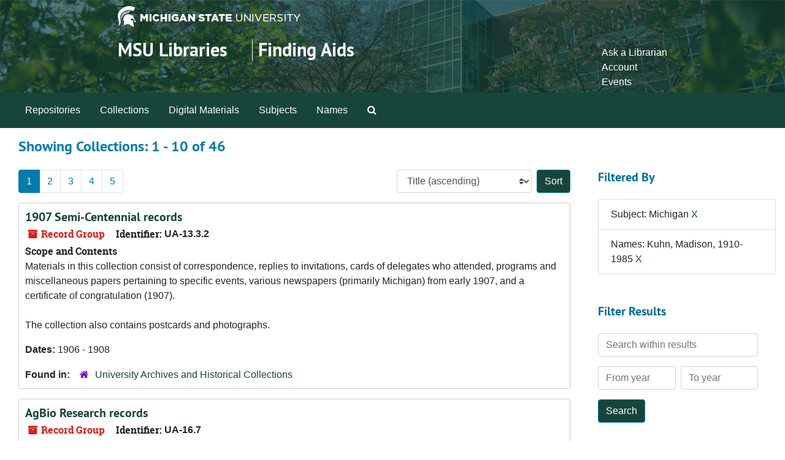

--- FILE ---
content_type: text/html;charset=utf-8
request_url: https://findingaids.lib.msu.edu/repositories/resources?q%5B%5D=%2A&op%5B%5D=&field%5B%5D=title&from_year%5B%5D=&to_year%5B%5D=&limit=resource&filter_fields%5B%5D=subjects&filter_values%5B%5D=Michigan&filter_fields%5B%5D=published_agents&filter_values%5B%5D=Kuhn%2C+Madison%2C+1910-1985&sort=title_sort%20asc
body_size: 147373
content:
<!DOCTYPE html>
<html lang="en">
<head>
	<meta charset="utf-8"/>
	<meta http-equiv="X-UA-Compatible" content="IE=edge"/>
	<meta name="viewport" content="width=device-width, initial-scale=1">
	<link rel="icon" type="image/png" href="/favicon-AS.png">
<link rel="icon" type="image/svg+xml" href="/favicon-AS.svg">

	<title>Collections | Archives and Manuscripts</title>
	<meta name="csrf-param" content="authenticity_token" />
<meta name="csrf-token" content="LHod8zzk/tS8RNaZyhezB3iUFJMtlNjlDf6KMxQv1TUBlj3EFK1ixqpF4piV90heTglQsbM9GOClliyewUVutg==" />

		<meta name="referrer" content="origin-when-cross-origin" />

	<script>
	 var APP_PATH = '/';
	 var SHOW_IDENTIFIERS_IN_TREE = false;
	</script>

	<link rel="stylesheet" media="all" href="/assets/application-65346ce1b9e1d0663e2a055e0b2dddffb06b41c1d5cd4827bdc373d3b59295a6.css" />
	<script src="/assets/application-589dd4e86c691634ac2aec1683b4c758133e463261a6795a9e45d0f75b93fad7.js"></script>

	

		<!-- Begin plugin layout -->
		<!-- added to head -->
<meta name=“google-site-verification” content=“-TZFRPaO4s6WjV5gW_vTYc1kd_atqf17s6NcolIIKX4" />

		<!-- End plugin layout -->
		<!-- Begin plugin layout -->
		
		<!-- End plugin layout -->
		<!-- Begin plugin layout -->
		
		<!-- End plugin layout -->

<!-- HTML5 shim and Respond.js for IE8 support of HTML5 elements and media queries -->
<!-- WARNING: Respond.js doesn't work if you view the page via file:// -->
<!--[if lt IE 9]>
	<script src="https://oss.maxcdn.com/html5shiv/3.7.3/html5shiv.min.js"></script>
	<script src="https://oss.maxcdn.com/respond/1.4.2/respond.min.js"></script>
<![endif]-->
</head>

<body class="min-h-screen d-flex flex-column">

		<!-- Begin plugin layout -->
		
		<!-- End plugin layout -->
		<!-- Begin plugin layout -->
		
		<!-- End plugin layout -->
		<!-- Begin plugin layout -->
		
		<!-- End plugin layout -->

	<div class="skipnav">
  <a class="sr-only sr-only-focusable" href="#maincontent">Skip to main content</a>
        <a class="sr-only sr-only-focusable" href="#searchresults">Skip to search results</a>
</div>


	<div class="container-fluid no-pad">
		<link rel="stylesheet" media="screen" href="/assets/msul_custom.css" />
<header>
<div class="container branding">
	<div class =  "msu-header-background">
		<div class = "msu-header">
			 <div class = "msu-branding-header-logo">
				<a href="http://www.msu.edu"><img src="/assets/images/masthead-helmet-white.png" /></a>
			 </div>
			 
			 <div class =  "headerSection">
			 	<div class="site-name-slogan">        
			                <h1 class="site-name"><a href="http://www.lib.msu.edu" title="Home">MSU Libraries</a></h1>
			                <h2 class="site-slogan"><a href="/">Finding Aids</a></h2>
			      </div>
			 	<div class="toplinks">
			 		
					<ul>
						<li><a href="http://www.lib.msu.edu/contact/askalib" rel="nofollow">Ask a Librarian</a></li>
						<li><a href="http://www.lib.msu.edu/general/account" id="AccountLink" rel="nofollow">Account</a></li>
						<li><a href="http://www.lib.msu.edu/general/events" rel="nofollow">Events</a></li>
					</ul>
				</div>
			</div>
		</div>
	</div>
</div>
</header>

		<section id="navigation">
  <nav class="navbar navbar-expand-lg navbar-light navbar-default bg-light p-0" aria-label="top-level navigation">
      <button type="button" class="navbar-toggler m-2 ml-auto" data-toggle="collapse" data-target="#collapsemenu" aria-expanded="false">
        <div class="container">
          <span class="sr-only">Navigation menu for smaller devices</span>
          <span class="navbar-toggler-icon"></span>
        </div>
      </button>
      <div class="collapse navbar-collapse top-bar pl-4" id="collapsemenu">
        <ul class="navbar-nav mr-auto">
            <li class="nav-item p-2">
              <a class="nav-link" href="/repositories">Repositories</a>
            </li>
            <li class="nav-item p-2">
              <a class="nav-link" href="/repositories/resources">Collections</a>
            </li>
            <li class="nav-item p-2">
              <a class="nav-link" href="/objects?limit=digital_object">Digital Materials</a>
            </li>
            <li class="nav-item p-2">
              <a class="nav-link" href="/subjects">Subjects</a>
            </li>
            <li class="nav-item p-2">
              <a class="nav-link" href="/agents">Names</a>
            </li>
            <li class="nav-item p-2"><a class="nav-link" href="/search?reset=true" title="Search The Archives">
                <span class="fa fa-search" aria-hidden="true"></span>
                <span class="sr-only">Search The Archives</span>
              </a>
            </li>
        </ul>
      </div>
  </nav>
</section>

	</div>

	<section id="content" class="container-fluid mt-2 pt-2 flex-grow-1">
		<a name="maincontent" id="maincontent"></a>
		
		<div class="row">
  <div class="col-sm-12">
     



  <h2>Showing Collections: 1 - 10 of 46</h2>
  </div>
</div>

<div class="row">
  <div class="col-sm-9">
    <a name="main" title="Main Content"></a>
    <div class="row my-3">
      <div class="w-100 px-bs d-flex flex-wrap justify-content-end gap-2">
          <div class="flex-grow-1">
            <nav id="paging" class="d-flex">
  <ul class="pagination flex-wrap mb-0">
        <li class="active page-item"><a class="page-link"  href="#">1</a></li>
        <li class="page-item"><a class="page-link"  href="/repositories/resources?q[]=%2A&amp;op[]=&amp;field[]=title&amp;from_year[]=&amp;to_year[]=&amp;limit=resource&amp;filter_fields[]=subjects&amp;filter_values[]=Michigan&amp;filter_fields[]=published_agents&amp;filter_values[]=Kuhn%2C+Madison%2C+1910-1985&amp;sort=title_sort asc&page=2">2</a></li>
        <li class="page-item"><a class="page-link"  href="/repositories/resources?q[]=%2A&amp;op[]=&amp;field[]=title&amp;from_year[]=&amp;to_year[]=&amp;limit=resource&amp;filter_fields[]=subjects&amp;filter_values[]=Michigan&amp;filter_fields[]=published_agents&amp;filter_values[]=Kuhn%2C+Madison%2C+1910-1985&amp;sort=title_sort asc&page=3">3</a></li>
        <li class="page-item"><a class="page-link"  href="/repositories/resources?q[]=%2A&amp;op[]=&amp;field[]=title&amp;from_year[]=&amp;to_year[]=&amp;limit=resource&amp;filter_fields[]=subjects&amp;filter_values[]=Michigan&amp;filter_fields[]=published_agents&amp;filter_values[]=Kuhn%2C+Madison%2C+1910-1985&amp;sort=title_sort asc&page=4">4</a></li>
        <li class="page-item"><a class="page-link"  href="/repositories/resources?q[]=%2A&amp;op[]=&amp;field[]=title&amp;from_year[]=&amp;to_year[]=&amp;limit=resource&amp;filter_fields[]=subjects&amp;filter_values[]=Michigan&amp;filter_fields[]=published_agents&amp;filter_values[]=Kuhn%2C+Madison%2C+1910-1985&amp;sort=title_sort asc&page=5">5</a></li>
  </ul>
</nav>

          </div>
        <div>
          


<div class="sorter d-flex align-items-center justify-content-end">
 <form class="form-horizontal d-flex align-items-center justify-content-end" action="/repositories/resources?q[]=%2A&amp;op[]=&amp;field[]=title&amp;from_year[]=&amp;to_year[]=&amp;limit=resource" accept-charset="UTF-8" method="get"><input name="utf8" type="hidden" value="&#x2713;" autocomplete="off" />
     <input type="hidden" name="q[]" id="q_0" value="*" autocomplete="off" />
  <input type="hidden" name="op[]" id="op_0" value="" autocomplete="off" />
  <input type="hidden" name="field[]" id="field_0" value="title" autocomplete="off" />
  <input type="hidden" name="from_year[]" id="from_year_0" value="" autocomplete="off" />
  <input type="hidden" name="to_year[]" id="to_year_0" value="" autocomplete="off" />
  <input type="hidden" name="limit" id="limit" value="resource" autocomplete="off" />
  <input type="hidden" name="filter_fields[]" id="filter_fields_0" value="subjects" autocomplete="off" />
  <input type="hidden" name="filter_fields[]" id="filter_fields_1" value="published_agents" autocomplete="off" />
  <input type="hidden" name="filter_values[]" id="filter_values_0" value="Michigan" autocomplete="off" />
  <input type="hidden" name="filter_values[]" id="filter_values_1" value="Kuhn, Madison, 1910-1985" autocomplete="off" />
  <input type="hidden" name="action" id="action" value="index" autocomplete="off" />

   <label class="sr-only" for="sort">Sort by:</label>
   <select name="sort" id="sort" class="custom-select"><option value="">Relevance</option>
<option selected="selected" value="title_sort asc">Title (ascending)</option>
<option value="title_sort desc">Title (descending)</option>
<option value="year_sort asc">Year (ascending)</option>
<option value="year_sort desc">Year (descending)</option>
<option value="identifier asc">Identifier (ascending)</option>
<option value="identifier desc">Identifier (descending)</option></select>
   <input type="submit" name="commit" value="Sort" class="btn btn-primary ml-2" data-disable-with="Sort" />
</form></div>

        </div>
      </div>
    </div>
    <div class="row search-results"><div class="col-sm-12">

    <a name="searchresults" id="searchresults"></a>

         <div class="recordrow" style="clear:both" data-uri="/repositories/2/resources/269">
    

<h3>
    <a class="record-title" href="/repositories/2/resources/269">
      1907 Semi-Centennial records
    </a>
</h3>


<div class="badge-and-identifier">
  <div class="record-type-badge resource">
    <i class="fa fa-archive"></i>&#160;Record Group 
  </div>
    <div class="identifier">
      <span class="id-label">Identifier:</span>&#160;<span class="component">UA-13.3.2</span>
    </div>
</div>

    <div class="recordsummary" style="clear:both">

    <div class="abstract single_note">
      <span class='inline-label'>Scope and Contents</span>
        <p>Materials in this collection consist of correspondence, replies to invitations, cards of delegates who attended, programs and miscellaneous papers pertaining to specific events, various newspapers (primarily Michigan) from early 1907, and a certificate of congratulation (1907).<br /><br />The collection also contains postcards and photographs.</p>
    </div>

    <div class="dates">
        <strong>Dates: </strong>
      1906 - 1908
    </div>

  <div class="staff-hidden d-none">
  </div>

    

  <div class="result_context">
      <strong>Found in: </strong>
<span class="repo_name">
  <span class='record-type-badge repository' aria-hidden='true'>       <i class='fa fa-home'></i>     </span>
  <a href="/repositories/2">University Archives and Historical Collections</a>
</span>

  </div>




</div>



   </div>

         <div class="recordrow" style="clear:both" data-uri="/repositories/2/resources/68">
    

<h3>
    <a class="record-title" href="/repositories/2/resources/68">
      AgBio Research records
    </a>
</h3>


<div class="badge-and-identifier">
  <div class="record-type-badge resource">
    <i class="fa fa-archive"></i>&#160;Record Group 
  </div>
    <div class="identifier">
      <span class="id-label">Identifier:</span>&#160;<span class="component">UA-16.7</span>
    </div>
</div>

    <div class="recordsummary" style="clear:both">

    <div class="abstract single_note">
      <span class='inline-label'>Scope and Contents</span>
        The records contain financial records and budget information, section flyers, publication lists, STAT computer system information bulletins, research reports, Southwest Michigan Research and Extension Center Annual Report for 1991 and strategic plan for 2000, Department of Agriculture Inventory, 1888 to 1902, Experiment Station Inventory-Botany, 1888 to 1903, “Experiment Station Notes,” 1941 to 1949, minutes of Experiment Station Council, 1892-1923, and Project Green legislative summaries...
    </div>

    <div class="dates">
        <strong>Dates: </strong>
      1897 - 2017
    </div>

  <div class="staff-hidden d-none">
  </div>

    

  <div class="result_context">
      <strong>Found in: </strong>
<span class="repo_name">
  <span class='record-type-badge repository' aria-hidden='true'>       <i class='fa fa-home'></i>     </span>
  <a href="/repositories/2">University Archives and Historical Collections</a>
</span>

  </div>




</div>



   </div>

         <div class="recordrow" style="clear:both" data-uri="/repositories/2/resources/1799">
    

<h3>
    <a class="record-title" href="/repositories/2/resources/1799">
      Agricultural Club records
    </a>
</h3>


<div class="badge-and-identifier">
  <div class="record-type-badge resource">
    <i class="fa fa-archive"></i>&#160;Record Group 
  </div>
    <div class="identifier">
      <span class="id-label">Identifier:</span>&#160;<span class="component">UA-12.3.42</span>
    </div>
</div>

    <div class="recordsummary" style="clear:both">

    <div class="abstract single_note">
      <span class='inline-label'>Scope and Contents</span>
        <p>The records of the Agricultural Club contain two copies of the club's constitution along with a later amendment to the constitution.  Also contained, is a hardcover journal which served to hold the minutes of the club.  The minutes span from 1920 to 1926 and detail the activities of the club, the nominees and officers of the executive board, and, at times, the financial situation of the club.</p>
    </div>

    <div class="dates">
        <strong>Dates: </strong>
      1920 - 1926
    </div>

  <div class="staff-hidden d-none">
  </div>

    

  <div class="result_context">
      <strong>Found in: </strong>
<span class="repo_name">
  <span class='record-type-badge repository' aria-hidden='true'>       <i class='fa fa-home'></i>     </span>
  <a href="/repositories/2">University Archives and Historical Collections</a>
</span>

  </div>




</div>



   </div>

         <div class="recordrow" style="clear:both" data-uri="/repositories/2/resources/1044">
    

<h3>
    <a class="record-title" href="/repositories/2/resources/1044">
      Albert A. Crane papers
    </a>
</h3>


<div class="badge-and-identifier">
  <div class="record-type-badge resource">
    <i class="fa fa-archive"></i>&#160;Record Group 
  </div>
    <div class="identifier">
      <span class="id-label">Identifier:</span>&#160;<span class="component">UA-10.3.47</span>
    </div>
</div>

    <div class="recordsummary" style="clear:both">

    <div class="abstract single_note">
      <span class='inline-label'>Scope and Contents</span>
        <p>Papers of Albert A. Crane consist of a diary (1872) and two letters between Madison Kuhn and Mrs. Neil Smith, niece of Albert Crane.  Letters contain some biographical information.  Diary discusses campus life, course work, and family life in Lyons, Michigan.  Includes homework assignments, personal accounts, quotations, and a record of work done for the college.</p>
    </div>

    <div class="dates">
        <strong>Dates: </strong>
      1872, 1952
    </div>

  <div class="staff-hidden d-none">
  </div>

    

  <div class="result_context">
      <strong>Found in: </strong>
<span class="repo_name">
  <span class='record-type-badge repository' aria-hidden='true'>       <i class='fa fa-home'></i>     </span>
  <a href="/repositories/2">University Archives and Historical Collections</a>
</span>

  </div>




</div>



   </div>

         <div class="recordrow" style="clear:both" data-uri="/repositories/2/resources/1782">
    

<h3>
    <a class="record-title" href="/repositories/2/resources/1782">
      Alvin Crossman Pratt papers
    </a>
</h3>


<div class="badge-and-identifier">
  <div class="record-type-badge resource">
    <i class="fa fa-archive"></i>&#160;Record Group 
  </div>
    <div class="identifier">
      <span class="id-label">Identifier:</span>&#160;<span class="component">UA-10.3.72</span>
    </div>
</div>

    <div class="recordsummary" style="clear:both">

    <div class="abstract single_note">
      <span class='inline-label'>Scope and Contents</span>
        Alvin Crossman Pratt papers consist of a scrapbook and memorabilia, primarily from Michigan Agricultural College (now Michigan State University), but including some items from Pratt's years as a student at Lansing High School.  The scrapbook contains invitations, letters, postcards, photographs, posters, and programs from dances and parties, as well as from the Semi-Centennial Celebration in 1907.  Memorabilia also include M.A.C. registration receipts (1904-1907).  Also included are three...
    </div>

    <div class="dates">
        <strong>Dates: </strong>
      1902 - 1909
    </div>

  <div class="staff-hidden d-none">
  </div>

    

  <div class="result_context">
      <strong>Found in: </strong>
<span class="repo_name">
  <span class='record-type-badge repository' aria-hidden='true'>       <i class='fa fa-home'></i>     </span>
  <a href="/repositories/2">University Archives and Historical Collections</a>
</span>

  </div>




</div>



   </div>

         <div class="recordrow" style="clear:both" data-uri="/repositories/2/resources/725">
    

<h3>
    <a class="record-title" href="/repositories/2/resources/725">
      Anna M. Angell papers
    </a>
</h3>


<div class="badge-and-identifier">
  <div class="record-type-badge resource">
    <i class="fa fa-archive"></i>&#160;Record Group 
  </div>
    <div class="identifier">
      <span class="id-label">Identifier:</span>&#160;<span class="component">UA-10.3.42</span>
    </div>
</div>

    <div class="recordsummary" style="clear:both">

    <div class="abstract single_note">
      <span class='inline-label'>Scope and Contents</span>
        Anna M. Angell papers include a scrapbook containing her high school memorabilia from Alma, Michigan (1898-1901), campus life records at Michigan Agricultural College (now Michigan State University) (1901-1907), and college reunion activity programs.  Memorabilia include M.A.C. commencement programs (1905-1913); activity programs from M.A.C. and Alma, Michigan; Alumni Association programs, a list of M.A.C. classes taken; descriptions of 9th grade classmates (1898); and an undated essay. ...
    </div>

    <div class="dates">
        <strong>Dates: </strong>
      1898 - 1933
    </div>

  <div class="staff-hidden d-none">
  </div>

    

  <div class="result_context">
      <strong>Found in: </strong>
<span class="repo_name">
  <span class='record-type-badge repository' aria-hidden='true'>       <i class='fa fa-home'></i>     </span>
  <a href="/repositories/2">University Archives and Historical Collections</a>
</span>

  </div>




</div>



   </div>

         <div class="recordrow" style="clear:both" data-uri="/repositories/2/resources/1801">
    

<h3>
    <a class="record-title" href="/repositories/2/resources/1801">
      Botanical Club records
    </a>
</h3>


<div class="badge-and-identifier">
  <div class="record-type-badge resource">
    <i class="fa fa-archive"></i>&#160;Record Group 
  </div>
    <div class="identifier">
      <span class="id-label">Identifier:</span>&#160;<span class="component">UA-12.3.45</span>
    </div>
</div>

    <div class="recordsummary" style="clear:both">

    <div class="abstract single_note">
      <span class='inline-label'>Scope and Contents</span>
        <p>The records of the Botanical Club consist of one bound volume containing the group's constitution and the minutes from 1897 to 1903.</p>
    </div>

    <div class="dates">
        <strong>Dates: </strong>
      1897 - 1903
    </div>

  <div class="staff-hidden d-none">
  </div>

    

  <div class="result_context">
      <strong>Found in: </strong>
<span class="repo_name">
  <span class='record-type-badge repository' aria-hidden='true'>       <i class='fa fa-home'></i>     </span>
  <a href="/repositories/2">University Archives and Historical Collections</a>
</span>

  </div>




</div>



   </div>

         <div class="recordrow" style="clear:both" data-uri="/repositories/2/resources/695">
    

<h3>
    <a class="record-title" href="/repositories/2/resources/695">
      Building records
    </a>
</h3>


<div class="badge-and-identifier">
  <div class="record-type-badge resource">
    <i class="fa fa-archive"></i>&#160;Record Group 
  </div>
    <div class="identifier">
      <span class="id-label">Identifier:</span>&#160;<span class="component">UA-4.9.1</span>
    </div>
</div>

    <div class="recordsummary" style="clear:both">

    <div class="abstract single_note">
      <span class='inline-label'>Scope and Contents</span>
        The collection contains specifications, correspondence, bills, and blueprints of many campus buildings.  The collection is split into four series. The Buildings series contains files related to buildings.  The buildings are arranged alphabetically.  The Subject Files series contains files that are not related to specific buildings.  These include reports, files containing material on several buildings, grounds, lighting, tunnels and conduits, drains, and swamp land sales,...
    </div>

    <div class="dates">
        <strong>Dates: </strong>
      1856 - 1987
    </div>

  <div class="staff-hidden d-none">
  </div>

    

  <div class="result_context">
      <strong>Found in: </strong>
<span class="repo_name">
  <span class='record-type-badge repository' aria-hidden='true'>       <i class='fa fa-home'></i>     </span>
  <a href="/repositories/2">University Archives and Historical Collections</a>
</span>

  </div>




</div>



   </div>

         <div class="recordrow" style="clear:both" data-uri="/repositories/2/resources/1800">
    

<h3>
    <a class="record-title" href="/repositories/2/resources/1800">
      Collation Literary Society records
    </a>
</h3>


<div class="badge-and-identifier">
  <div class="record-type-badge resource">
    <i class="fa fa-archive"></i>&#160;Record Group 
  </div>
    <div class="identifier">
      <span class="id-label">Identifier:</span>&#160;<span class="component">UA-12.3.44</span>
    </div>
</div>

    <div class="recordsummary" style="clear:both">

    <div class="abstract single_note">
      <span class='inline-label'>Scope and Contents</span>
        <p>The records of the Collation Literary Society contain the handwritten minutes of the society from 1915 to 1929.  The minutes describe discussions held by the society, usually pertaining to course materials and readings. Membership, committees, society politics, and society officers are also mentioned within the minutes.</p>
    </div>

    <div class="dates">
        <strong>Dates: </strong>
      1915 - 1929
    </div>

  <div class="staff-hidden d-none">
  </div>

    

  <div class="result_context">
      <strong>Found in: </strong>
<span class="repo_name">
  <span class='record-type-badge repository' aria-hidden='true'>       <i class='fa fa-home'></i>     </span>
  <a href="/repositories/2">University Archives and Historical Collections</a>
</span>

  </div>




</div>



   </div>

         <div class="recordrow" style="clear:both" data-uri="/repositories/2/resources/1784">
    

<h3>
    <a class="record-title" href="/repositories/2/resources/1784">
      College Christian Union (YMCA) records
    </a>
</h3>


<div class="badge-and-identifier">
  <div class="record-type-badge resource">
    <i class="fa fa-archive"></i>&#160;Record Group 
  </div>
    <div class="identifier">
      <span class="id-label">Identifier:</span>&#160;<span class="component">UA-12.3.28</span>
    </div>
</div>

    <div class="recordsummary" style="clear:both">

    <div class="abstract single_note">
      <span class='inline-label'>Scope and Contents</span>
        The records of the College Christian Union (1871-1883) contain one bound volume with the constitution and bylaws of the organization, the names of its members, the minutes of the general meetings, executive meetings, and committee meetings.  There is also a brief prelude which outlines how the group initially began.  The YMCA volume contains information about the group and its social activities from 1901-1907, and has names of members, the minutes of meetings, and some news clippings...
    </div>

    <div class="dates">
        <strong>Dates: </strong>
      1871 - 1920; Majority of material found within 1871 - 1907
    </div>

  <div class="staff-hidden d-none">
  </div>

    

  <div class="result_context">
      <strong>Found in: </strong>
<span class="repo_name">
  <span class='record-type-badge repository' aria-hidden='true'>       <i class='fa fa-home'></i>     </span>
  <a href="/repositories/2">University Archives and Historical Collections</a>
</span>

  </div>




</div>



   </div>

    </div></div>
    <div class="row mt-2"><div class="col-sm-12">
    <nav id="paging_bottom" class="d-flex">
  <ul class="pagination flex-wrap mb-0">
        <li class="active page-item"><a class="page-link"  href="#">1</a></li>
        <li class="page-item"><a class="page-link"  href="/repositories/resources?q[]=%2A&amp;op[]=&amp;field[]=title&amp;from_year[]=&amp;to_year[]=&amp;limit=resource&amp;filter_fields[]=subjects&amp;filter_values[]=Michigan&amp;filter_fields[]=published_agents&amp;filter_values[]=Kuhn%2C+Madison%2C+1910-1985&amp;sort=title_sort asc&page=2">2</a></li>
        <li class="page-item"><a class="page-link"  href="/repositories/resources?q[]=%2A&amp;op[]=&amp;field[]=title&amp;from_year[]=&amp;to_year[]=&amp;limit=resource&amp;filter_fields[]=subjects&amp;filter_values[]=Michigan&amp;filter_fields[]=published_agents&amp;filter_values[]=Kuhn%2C+Madison%2C+1910-1985&amp;sort=title_sort asc&page=3">3</a></li>
        <li class="page-item"><a class="page-link"  href="/repositories/resources?q[]=%2A&amp;op[]=&amp;field[]=title&amp;from_year[]=&amp;to_year[]=&amp;limit=resource&amp;filter_fields[]=subjects&amp;filter_values[]=Michigan&amp;filter_fields[]=published_agents&amp;filter_values[]=Kuhn%2C+Madison%2C+1910-1985&amp;sort=title_sort asc&page=4">4</a></li>
        <li class="page-item"><a class="page-link"  href="/repositories/resources?q[]=%2A&amp;op[]=&amp;field[]=title&amp;from_year[]=&amp;to_year[]=&amp;limit=resource&amp;filter_fields[]=subjects&amp;filter_values[]=Michigan&amp;filter_fields[]=published_agents&amp;filter_values[]=Kuhn%2C+Madison%2C+1910-1985&amp;sort=title_sort asc&page=5">5</a></li>
  </ul>
</nav>

    </div></div>
  </div>
  <div id="filter-sidebar" class="col-sm-3">
    <a name="filter" title="Filter Results"></a>
    
<div class="filters my-3">
    <h3>Filtered By </h3>
       <ul class='p-0 mt-4 mb-5'>
      <li class="list-group-item"><span class="filter">Subject: Michigan
        <a href="/repositories/resources?q[]=%2A&amp;op[]=&amp;field[]=title&amp;from_year[]=&amp;to_year[]=&amp;limit=resource&amp;filter_fields[]=published_agents&amp;filter_values[]=Kuhn%2C+Madison%2C+1910-1985&amp;sort=title_sort asc"
          title="Remove this filter " class="delete_filter">X</a>
      </li>
      <li class="list-group-item"><span class="filter">Names: Kuhn, Madison, 1910-1985
        <a href="/repositories/resources?q[]=%2A&amp;op[]=&amp;field[]=title&amp;from_year[]=&amp;to_year[]=&amp;limit=resource&amp;filter_fields[]=subjects&amp;filter_values[]=Michigan&amp;sort=title_sort asc"
          title="Remove this filter " class="delete_filter">X</a>
      </li>
 </ul>
</div>

<h3 class=''>Filter Results</h3>
 <div class="filter_more">
   <form class="form-horizontal container mx-0 mt-4 mb-5" action="/repositories/resources?q[]=%2A&amp;op[]=&amp;field[]=title&amp;from_year[]=&amp;to_year[]=&amp;limit=resource" accept-charset="UTF-8" method="get"><input name="utf8" type="hidden" value="&#x2713;" autocomplete="off" />
          <input type="hidden" name="q[]" value="*" autocomplete="off" />
  <input type="hidden" name="op[]" value="" autocomplete="off" />
  <input type="hidden" name="field[]" value="title" autocomplete="off" />
  <input type="hidden" name="from_year[]" value="" autocomplete="off" />
  <input type="hidden" name="to_year[]" value="" autocomplete="off" />
  <input type="hidden" name="limit" value="resource" autocomplete="off" />
  <input type="hidden" name="filter_fields[]" value="subjects" autocomplete="off" />
  <input type="hidden" name="filter_fields[]" value="published_agents" autocomplete="off" />
  <input type="hidden" name="filter_values[]" value="Michigan" autocomplete="off" />
  <input type="hidden" name="filter_values[]" value="Kuhn, Madison, 1910-1985" autocomplete="off" />
  <input type="hidden" name="action" value="index" autocomplete="off" />

          <div class="form-group row">
            <input type="hidden" name="sort" value="" autocomplete="off" />
            <label class="sr-only" for="filter_q">Search within results</label>
            <input type="text" name="filter_q[]" id="filter_q" placeholder="Search within results" class="form-control" />
          </div>
          <div class="form-group row">
            <div class="col-md-6 year_from p-0 pr-md-1">
              <label class="sr-only" for="filter_from_year">From year</label>
              <input type="text" name="filter_from_year" id="filter_from_year" size="4" maxlength="4" class="form-control" placeholder="From year" />
            </div>
            <div class="col-md-6 year_to p-0 pl-md-1 pt-3 pt-md-0">
              <label class="sr-only" for="filter_to_year">To year</label>
              <input type="text" name="filter_to_year" id="filter_to_year" size="4" maxlength="4" class="form-control" placeholder="To year" />
            </div>
          </div>
      <div class='row'>
        <input type="submit" name="commit" value="Search" class="btn btn-primary" data-disable-with="Search" />
      </div>
</form> </div>

<h3>Additional filters: </h3>
<dl id="facets">


    <div id="subject-facet">
      <dt class='mb-2 mt-3'>Subject</dt>
          <dd>
  <a href="/repositories/resources?q[]=%2A&amp;op[]=&amp;field[]=title&amp;from_year[]=&amp;to_year[]=&amp;limit=resource&amp;filter_fields[]=subjects&amp;filter_values[]=Michigan&amp;filter_fields[]=published_agents&amp;filter_values[]=Kuhn%2C+Madison%2C+1910-1985&amp;sort=title_sort asc&amp;filter_fields[]=subjects&amp;filter_values[]=Letters+%28correspondence%29"
    rel="nofollow"
    title="Filter By 'Letters (correspondence)'">
    Letters (correspondence)
  </a>
  <span class="badge badge-pill badge-dark">17</span>
</dd>

          <dd>
  <a href="/repositories/resources?q[]=%2A&amp;op[]=&amp;field[]=title&amp;from_year[]=&amp;to_year[]=&amp;limit=resource&amp;filter_fields[]=subjects&amp;filter_values[]=Michigan&amp;filter_fields[]=published_agents&amp;filter_values[]=Kuhn%2C+Madison%2C+1910-1985&amp;sort=title_sort asc&amp;filter_fields[]=subjects&amp;filter_values[]=College+students+--+Michigan+--+East+Lansing"
    rel="nofollow"
    title="Filter By 'College students -- Michigan -- East Lansing'">
    College students -- Michigan -- East Lansing
  </a>
  <span class="badge badge-pill badge-dark">16</span>
</dd>

          <dd>
  <a href="/repositories/resources?q[]=%2A&amp;op[]=&amp;field[]=title&amp;from_year[]=&amp;to_year[]=&amp;limit=resource&amp;filter_fields[]=subjects&amp;filter_values[]=Michigan&amp;filter_fields[]=published_agents&amp;filter_values[]=Kuhn%2C+Madison%2C+1910-1985&amp;sort=title_sort asc&amp;filter_fields[]=subjects&amp;filter_values[]=Photographs"
    rel="nofollow"
    title="Filter By 'Photographs'">
    Photographs
  </a>
  <span class="badge badge-pill badge-dark">13</span>
</dd>

          <dd>
  <a href="/repositories/resources?q[]=%2A&amp;op[]=&amp;field[]=title&amp;from_year[]=&amp;to_year[]=&amp;limit=resource&amp;filter_fields[]=subjects&amp;filter_values[]=Michigan&amp;filter_fields[]=published_agents&amp;filter_values[]=Kuhn%2C+Madison%2C+1910-1985&amp;sort=title_sort asc&amp;filter_fields[]=subjects&amp;filter_values[]=College+students+--+Societies+and+clubs"
    rel="nofollow"
    title="Filter By 'College students -- Societies and clubs'">
    College students -- Societies and clubs
  </a>
  <span class="badge badge-pill badge-dark">8</span>
</dd>

          <dd>
  <a href="/repositories/resources?q[]=%2A&amp;op[]=&amp;field[]=title&amp;from_year[]=&amp;to_year[]=&amp;limit=resource&amp;filter_fields[]=subjects&amp;filter_values[]=Michigan&amp;filter_fields[]=published_agents&amp;filter_values[]=Kuhn%2C+Madison%2C+1910-1985&amp;sort=title_sort asc&amp;filter_fields[]=subjects&amp;filter_values[]=Programs+%28Publications%29"
    rel="nofollow"
    title="Filter By 'Programs (Publications)'">
    Programs (Publications)
  </a>
  <span class="badge badge-pill badge-dark">8</span>
</dd>

        <div class="more-facets">
          <button type="button" class="more-facets__more mb-1 btn btn-sm">
            More <i class="fa fa-chevron-down"></i>
          </button>
          <div class="more-facets__facets">
              <dd>
  <a href="/repositories/resources?q[]=%2A&amp;op[]=&amp;field[]=title&amp;from_year[]=&amp;to_year[]=&amp;limit=resource&amp;filter_fields[]=subjects&amp;filter_values[]=Michigan&amp;filter_fields[]=published_agents&amp;filter_values[]=Kuhn%2C+Madison%2C+1910-1985&amp;sort=title_sort asc&amp;filter_fields[]=subjects&amp;filter_values[]=Minutes+%28Records%29"
    rel="nofollow"
    title="Filter By 'Minutes (Records)'">
    Minutes (Records)
  </a>
  <span class="badge badge-pill badge-dark">7</span>
</dd>

              <dd>
  <a href="/repositories/resources?q[]=%2A&amp;op[]=&amp;field[]=title&amp;from_year[]=&amp;to_year[]=&amp;limit=resource&amp;filter_fields[]=subjects&amp;filter_values[]=Michigan&amp;filter_fields[]=published_agents&amp;filter_values[]=Kuhn%2C+Madison%2C+1910-1985&amp;sort=title_sort asc&amp;filter_fields[]=subjects&amp;filter_values[]=Reports"
    rel="nofollow"
    title="Filter By 'Reports'">
    Reports
  </a>
  <span class="badge badge-pill badge-dark">7</span>
</dd>

              <dd>
  <a href="/repositories/resources?q[]=%2A&amp;op[]=&amp;field[]=title&amp;from_year[]=&amp;to_year[]=&amp;limit=resource&amp;filter_fields[]=subjects&amp;filter_values[]=Michigan&amp;filter_fields[]=published_agents&amp;filter_values[]=Kuhn%2C+Madison%2C+1910-1985&amp;sort=title_sort asc&amp;filter_fields[]=subjects&amp;filter_values[]=Scrapbooks"
    rel="nofollow"
    title="Filter By 'Scrapbooks'">
    Scrapbooks
  </a>
  <span class="badge badge-pill badge-dark">7</span>
</dd>

              <dd>
  <a href="/repositories/resources?q[]=%2A&amp;op[]=&amp;field[]=title&amp;from_year[]=&amp;to_year[]=&amp;limit=resource&amp;filter_fields[]=subjects&amp;filter_values[]=Michigan&amp;filter_fields[]=published_agents&amp;filter_values[]=Kuhn%2C+Madison%2C+1910-1985&amp;sort=title_sort asc&amp;filter_fields[]=subjects&amp;filter_values[]=Speeches"
    rel="nofollow"
    title="Filter By 'Speeches'">
    Speeches
  </a>
  <span class="badge badge-pill badge-dark">7</span>
</dd>

              <dd>
  <a href="/repositories/resources?q[]=%2A&amp;op[]=&amp;field[]=title&amp;from_year[]=&amp;to_year[]=&amp;limit=resource&amp;filter_fields[]=subjects&amp;filter_values[]=Michigan&amp;filter_fields[]=published_agents&amp;filter_values[]=Kuhn%2C+Madison%2C+1910-1985&amp;sort=title_sort asc&amp;filter_fields[]=subjects&amp;filter_values[]=College+presidents+--+Michigan"
    rel="nofollow"
    title="Filter By 'College presidents -- Michigan'">
    College presidents -- Michigan
  </a>
  <span class="badge badge-pill badge-dark">6</span>
</dd>

              <dd>
  <a href="/repositories/resources?q[]=%2A&amp;op[]=&amp;field[]=title&amp;from_year[]=&amp;to_year[]=&amp;limit=resource&amp;filter_fields[]=subjects&amp;filter_values[]=Michigan&amp;filter_fields[]=published_agents&amp;filter_values[]=Kuhn%2C+Madison%2C+1910-1985&amp;sort=title_sort asc&amp;filter_fields[]=subjects&amp;filter_values[]=Postcards"
    rel="nofollow"
    title="Filter By 'Postcards'">
    Postcards
  </a>
  <span class="badge badge-pill badge-dark">6</span>
</dd>

              <dd>
  <a href="/repositories/resources?q[]=%2A&amp;op[]=&amp;field[]=title&amp;from_year[]=&amp;to_year[]=&amp;limit=resource&amp;filter_fields[]=subjects&amp;filter_values[]=Michigan&amp;filter_fields[]=published_agents&amp;filter_values[]=Kuhn%2C+Madison%2C+1910-1985&amp;sort=title_sort asc&amp;filter_fields[]=subjects&amp;filter_values[]=Agriculture+--+Michigan"
    rel="nofollow"
    title="Filter By 'Agriculture -- Michigan'">
    Agriculture -- Michigan
  </a>
  <span class="badge badge-pill badge-dark">5</span>
</dd>

              <dd>
  <a href="/repositories/resources?q[]=%2A&amp;op[]=&amp;field[]=title&amp;from_year[]=&amp;to_year[]=&amp;limit=resource&amp;filter_fields[]=subjects&amp;filter_values[]=Michigan&amp;filter_fields[]=published_agents&amp;filter_values[]=Kuhn%2C+Madison%2C+1910-1985&amp;sort=title_sort asc&amp;filter_fields[]=subjects&amp;filter_values[]=Diaries"
    rel="nofollow"
    title="Filter By 'Diaries'">
    Diaries
  </a>
  <span class="badge badge-pill badge-dark">5</span>
</dd>

              <dd>
  <a href="/repositories/resources?q[]=%2A&amp;op[]=&amp;field[]=title&amp;from_year[]=&amp;to_year[]=&amp;limit=resource&amp;filter_fields[]=subjects&amp;filter_values[]=Michigan&amp;filter_fields[]=published_agents&amp;filter_values[]=Kuhn%2C+Madison%2C+1910-1985&amp;sort=title_sort asc&amp;filter_fields[]=subjects&amp;filter_values[]=Annual+reports"
    rel="nofollow"
    title="Filter By 'Annual reports'">
    Annual reports
  </a>
  <span class="badge badge-pill badge-dark">4</span>
</dd>

              <dd>
  <a href="/repositories/resources?q[]=%2A&amp;op[]=&amp;field[]=title&amp;from_year[]=&amp;to_year[]=&amp;limit=resource&amp;filter_fields[]=subjects&amp;filter_values[]=Michigan&amp;filter_fields[]=published_agents&amp;filter_values[]=Kuhn%2C+Madison%2C+1910-1985&amp;sort=title_sort asc&amp;filter_fields[]=subjects&amp;filter_values[]=Clippings+%28Books%2C+newspapers%2C+etc.%29"
    rel="nofollow"
    title="Filter By 'Clippings (Books, newspapers, etc.)'">
    Clippings (Books, newspapers, etc.)
  </a>
  <span class="badge badge-pill badge-dark">4</span>
</dd>

              <dd>
  <a href="/repositories/resources?q[]=%2A&amp;op[]=&amp;field[]=title&amp;from_year[]=&amp;to_year[]=&amp;limit=resource&amp;filter_fields[]=subjects&amp;filter_values[]=Michigan&amp;filter_fields[]=published_agents&amp;filter_values[]=Kuhn%2C+Madison%2C+1910-1985&amp;sort=title_sort asc&amp;filter_fields[]=subjects&amp;filter_values[]=Correspondence"
    rel="nofollow"
    title="Filter By 'Correspondence'">
    Correspondence
  </a>
  <span class="badge badge-pill badge-dark">4</span>
</dd>

              <dd>
  <a href="/repositories/resources?q[]=%2A&amp;op[]=&amp;field[]=title&amp;from_year[]=&amp;to_year[]=&amp;limit=resource&amp;filter_fields[]=subjects&amp;filter_values[]=Michigan&amp;filter_fields[]=published_agents&amp;filter_values[]=Kuhn%2C+Madison%2C+1910-1985&amp;sort=title_sort asc&amp;filter_fields[]=subjects&amp;filter_values[]=Newsletters"
    rel="nofollow"
    title="Filter By 'Newsletters'">
    Newsletters
  </a>
  <span class="badge badge-pill badge-dark">4</span>
</dd>

              <dd>
  <a href="/repositories/resources?q[]=%2A&amp;op[]=&amp;field[]=title&amp;from_year[]=&amp;to_year[]=&amp;limit=resource&amp;filter_fields[]=subjects&amp;filter_values[]=Michigan&amp;filter_fields[]=published_agents&amp;filter_values[]=Kuhn%2C+Madison%2C+1910-1985&amp;sort=title_sort asc&amp;filter_fields[]=subjects&amp;filter_values[]=Publications"
    rel="nofollow"
    title="Filter By 'Publications'">
    Publications
  </a>
  <span class="badge badge-pill badge-dark">4</span>
</dd>

              <dd>
  <a href="/repositories/resources?q[]=%2A&amp;op[]=&amp;field[]=title&amp;from_year[]=&amp;to_year[]=&amp;limit=resource&amp;filter_fields[]=subjects&amp;filter_values[]=Michigan&amp;filter_fields[]=published_agents&amp;filter_values[]=Kuhn%2C+Madison%2C+1910-1985&amp;sort=title_sort asc&amp;filter_fields[]=subjects&amp;filter_values[]=Account+books"
    rel="nofollow"
    title="Filter By 'Account books'">
    Account books
  </a>
  <span class="badge badge-pill badge-dark">3</span>
</dd>

              <dd>
  <a href="/repositories/resources?q[]=%2A&amp;op[]=&amp;field[]=title&amp;from_year[]=&amp;to_year[]=&amp;limit=resource&amp;filter_fields[]=subjects&amp;filter_values[]=Michigan&amp;filter_fields[]=published_agents&amp;filter_values[]=Kuhn%2C+Madison%2C+1910-1985&amp;sort=title_sort asc&amp;filter_fields[]=subjects&amp;filter_values[]=Agricultural+colleges+--+Michigan"
    rel="nofollow"
    title="Filter By 'Agricultural colleges -- Michigan'">
    Agricultural colleges -- Michigan
  </a>
  <span class="badge badge-pill badge-dark">3</span>
</dd>

              <dd>
  <a href="/repositories/resources?q[]=%2A&amp;op[]=&amp;field[]=title&amp;from_year[]=&amp;to_year[]=&amp;limit=resource&amp;filter_fields[]=subjects&amp;filter_values[]=Michigan&amp;filter_fields[]=published_agents&amp;filter_values[]=Kuhn%2C+Madison%2C+1910-1985&amp;sort=title_sort asc&amp;filter_fields[]=subjects&amp;filter_values[]=Agriculture+--+Study+and+teaching"
    rel="nofollow"
    title="Filter By 'Agriculture -- Study and teaching'">
    Agriculture -- Study and teaching
  </a>
  <span class="badge badge-pill badge-dark">3</span>
</dd>

              <dd>
  <a href="/repositories/resources?q[]=%2A&amp;op[]=&amp;field[]=title&amp;from_year[]=&amp;to_year[]=&amp;limit=resource&amp;filter_fields[]=subjects&amp;filter_values[]=Michigan&amp;filter_fields[]=published_agents&amp;filter_values[]=Kuhn%2C+Madison%2C+1910-1985&amp;sort=title_sort asc&amp;filter_fields[]=subjects&amp;filter_values[]=Education%2C+Higher+--+Michigan"
    rel="nofollow"
    title="Filter By 'Education, Higher -- Michigan'">
    Education, Higher -- Michigan
  </a>
  <span class="badge badge-pill badge-dark">3</span>
</dd>

              <dd>
  <a href="/repositories/resources?q[]=%2A&amp;op[]=&amp;field[]=title&amp;from_year[]=&amp;to_year[]=&amp;limit=resource&amp;filter_fields[]=subjects&amp;filter_values[]=Michigan&amp;filter_fields[]=published_agents&amp;filter_values[]=Kuhn%2C+Madison%2C+1910-1985&amp;sort=title_sort asc&amp;filter_fields[]=subjects&amp;filter_values[]=Ledgers+%28account+books%29"
    rel="nofollow"
    title="Filter By 'Ledgers (account books)'">
    Ledgers (account books)
  </a>
  <span class="badge badge-pill badge-dark">3</span>
</dd>

              <dd>
  <a href="/repositories/resources?q[]=%2A&amp;op[]=&amp;field[]=title&amp;from_year[]=&amp;to_year[]=&amp;limit=resource&amp;filter_fields[]=subjects&amp;filter_values[]=Michigan&amp;filter_fields[]=published_agents&amp;filter_values[]=Kuhn%2C+Madison%2C+1910-1985&amp;sort=title_sort asc&amp;filter_fields[]=subjects&amp;filter_values[]=Agricultural+chemistry"
    rel="nofollow"
    title="Filter By 'Agricultural chemistry'">
    Agricultural chemistry
  </a>
  <span class="badge badge-pill badge-dark">2</span>
</dd>

              <dd>
  <a href="/repositories/resources?q[]=%2A&amp;op[]=&amp;field[]=title&amp;from_year[]=&amp;to_year[]=&amp;limit=resource&amp;filter_fields[]=subjects&amp;filter_values[]=Michigan&amp;filter_fields[]=published_agents&amp;filter_values[]=Kuhn%2C+Madison%2C+1910-1985&amp;sort=title_sort asc&amp;filter_fields[]=subjects&amp;filter_values[]=Agriculture"
    rel="nofollow"
    title="Filter By 'Agriculture'">
    Agriculture
  </a>
  <span class="badge badge-pill badge-dark">2</span>
</dd>

              <dd>
  <a href="/repositories/resources?q[]=%2A&amp;op[]=&amp;field[]=title&amp;from_year[]=&amp;to_year[]=&amp;limit=resource&amp;filter_fields[]=subjects&amp;filter_values[]=Michigan&amp;filter_fields[]=published_agents&amp;filter_values[]=Kuhn%2C+Madison%2C+1910-1985&amp;sort=title_sort asc&amp;filter_fields[]=subjects&amp;filter_values[]=Agriculture+--+Research"
    rel="nofollow"
    title="Filter By 'Agriculture -- Research'">
    Agriculture -- Research
  </a>
  <span class="badge badge-pill badge-dark">2</span>
</dd>

              <dd>
  <a href="/repositories/resources?q[]=%2A&amp;op[]=&amp;field[]=title&amp;from_year[]=&amp;to_year[]=&amp;limit=resource&amp;filter_fields[]=subjects&amp;filter_values[]=Michigan&amp;filter_fields[]=published_agents&amp;filter_values[]=Kuhn%2C+Madison%2C+1910-1985&amp;sort=title_sort asc&amp;filter_fields[]=subjects&amp;filter_values[]=Agriculture+--+Societies%2C+etc."
    rel="nofollow"
    title="Filter By 'Agriculture -- Societies, etc.'">
    Agriculture -- Societies, etc.
  </a>
  <span class="badge badge-pill badge-dark">2</span>
</dd>

              <dd>
  <a href="/repositories/resources?q[]=%2A&amp;op[]=&amp;field[]=title&amp;from_year[]=&amp;to_year[]=&amp;limit=resource&amp;filter_fields[]=subjects&amp;filter_values[]=Michigan&amp;filter_fields[]=published_agents&amp;filter_values[]=Kuhn%2C+Madison%2C+1910-1985&amp;sort=title_sort asc&amp;filter_fields[]=subjects&amp;filter_values[]=By-laws"
    rel="nofollow"
    title="Filter By 'By-laws'">
    By-laws
  </a>
  <span class="badge badge-pill badge-dark">2</span>
</dd>

              <dd>
  <a href="/repositories/resources?q[]=%2A&amp;op[]=&amp;field[]=title&amp;from_year[]=&amp;to_year[]=&amp;limit=resource&amp;filter_fields[]=subjects&amp;filter_values[]=Michigan&amp;filter_fields[]=published_agents&amp;filter_values[]=Kuhn%2C+Madison%2C+1910-1985&amp;sort=title_sort asc&amp;filter_fields[]=subjects&amp;filter_values[]=Chemistry+--+Study+and+teaching"
    rel="nofollow"
    title="Filter By 'Chemistry -- Study and teaching'">
    Chemistry -- Study and teaching
  </a>
  <span class="badge badge-pill badge-dark">2</span>
</dd>

              <dd>
  <a href="/repositories/resources?q[]=%2A&amp;op[]=&amp;field[]=title&amp;from_year[]=&amp;to_year[]=&amp;limit=resource&amp;filter_fields[]=subjects&amp;filter_values[]=Michigan&amp;filter_fields[]=published_agents&amp;filter_values[]=Kuhn%2C+Madison%2C+1910-1985&amp;sort=title_sort asc&amp;filter_fields[]=subjects&amp;filter_values[]=College+campuses+--+Michigan+--+East+Lansing"
    rel="nofollow"
    title="Filter By 'College campuses -- Michigan -- East Lansing'">
    College campuses -- Michigan -- East Lansing
  </a>
  <span class="badge badge-pill badge-dark">2</span>
</dd>

              <dd>
  <a href="/repositories/resources?q[]=%2A&amp;op[]=&amp;field[]=title&amp;from_year[]=&amp;to_year[]=&amp;limit=resource&amp;filter_fields[]=subjects&amp;filter_values[]=Michigan&amp;filter_fields[]=published_agents&amp;filter_values[]=Kuhn%2C+Madison%2C+1910-1985&amp;sort=title_sort asc&amp;filter_fields[]=subjects&amp;filter_values[]=College+students"
    rel="nofollow"
    title="Filter By 'College students'">
    College students
  </a>
  <span class="badge badge-pill badge-dark">2</span>
</dd>

              <dd>
  <a href="/repositories/resources?q[]=%2A&amp;op[]=&amp;field[]=title&amp;from_year[]=&amp;to_year[]=&amp;limit=resource&amp;filter_fields[]=subjects&amp;filter_values[]=Michigan&amp;filter_fields[]=published_agents&amp;filter_values[]=Kuhn%2C+Madison%2C+1910-1985&amp;sort=title_sort asc&amp;filter_fields[]=subjects&amp;filter_values[]=Constitutions"
    rel="nofollow"
    title="Filter By 'Constitutions'">
    Constitutions
  </a>
  <span class="badge badge-pill badge-dark">2</span>
</dd>

              <dd>
  <a href="/repositories/resources?q[]=%2A&amp;op[]=&amp;field[]=title&amp;from_year[]=&amp;to_year[]=&amp;limit=resource&amp;filter_fields[]=subjects&amp;filter_values[]=Michigan&amp;filter_fields[]=published_agents&amp;filter_values[]=Kuhn%2C+Madison%2C+1910-1985&amp;sort=title_sort asc&amp;filter_fields[]=subjects&amp;filter_values[]=Dormitories+--+Michigan+--+East+Lansing"
    rel="nofollow"
    title="Filter By 'Dormitories -- Michigan -- East Lansing'">
    Dormitories -- Michigan -- East Lansing
  </a>
  <span class="badge badge-pill badge-dark">2</span>
</dd>

              <dd>
  <a href="/repositories/resources?q[]=%2A&amp;op[]=&amp;field[]=title&amp;from_year[]=&amp;to_year[]=&amp;limit=resource&amp;filter_fields[]=subjects&amp;filter_values[]=Michigan&amp;filter_fields[]=published_agents&amp;filter_values[]=Kuhn%2C+Madison%2C+1910-1985&amp;sort=title_sort asc&amp;filter_fields[]=subjects&amp;filter_values[]=Education+--+Michigan"
    rel="nofollow"
    title="Filter By 'Education -- Michigan'">
    Education -- Michigan
  </a>
  <span class="badge badge-pill badge-dark">2</span>
</dd>

              <dd>
  <a href="/repositories/resources?q[]=%2A&amp;op[]=&amp;field[]=title&amp;from_year[]=&amp;to_year[]=&amp;limit=resource&amp;filter_fields[]=subjects&amp;filter_values[]=Michigan&amp;filter_fields[]=published_agents&amp;filter_values[]=Kuhn%2C+Madison%2C+1910-1985&amp;sort=title_sort asc&amp;filter_fields[]=subjects&amp;filter_values[]=Electronic+mail+messages"
    rel="nofollow"
    title="Filter By 'Electronic mail messages'">
    Electronic mail messages
  </a>
  <span class="badge badge-pill badge-dark">2</span>
</dd>

              <dd>
  <a href="/repositories/resources?q[]=%2A&amp;op[]=&amp;field[]=title&amp;from_year[]=&amp;to_year[]=&amp;limit=resource&amp;filter_fields[]=subjects&amp;filter_values[]=Michigan&amp;filter_fields[]=published_agents&amp;filter_values[]=Kuhn%2C+Madison%2C+1910-1985&amp;sort=title_sort asc&amp;filter_fields[]=subjects&amp;filter_values[]=Financial+records"
    rel="nofollow"
    title="Filter By 'Financial records'">
    Financial records
  </a>
  <span class="badge badge-pill badge-dark">2</span>
</dd>

              <dd>
  <a href="/repositories/resources?q[]=%2A&amp;op[]=&amp;field[]=title&amp;from_year[]=&amp;to_year[]=&amp;limit=resource&amp;filter_fields[]=subjects&amp;filter_values[]=Michigan&amp;filter_fields[]=published_agents&amp;filter_values[]=Kuhn%2C+Madison%2C+1910-1985&amp;sort=title_sort asc&amp;filter_fields[]=subjects&amp;filter_values[]=Memorandums"
    rel="nofollow"
    title="Filter By 'Memorandums'">
    Memorandums
  </a>
  <span class="badge badge-pill badge-dark">2</span>
</dd>

              <dd>
  <a href="/repositories/resources?q[]=%2A&amp;op[]=&amp;field[]=title&amp;from_year[]=&amp;to_year[]=&amp;limit=resource&amp;filter_fields[]=subjects&amp;filter_values[]=Michigan&amp;filter_fields[]=published_agents&amp;filter_values[]=Kuhn%2C+Madison%2C+1910-1985&amp;sort=title_sort asc&amp;filter_fields[]=subjects&amp;filter_values[]=State+universities+and+colleges+--+United+States"
    rel="nofollow"
    title="Filter By 'State universities and colleges -- United States'">
    State universities and colleges -- United States
  </a>
  <span class="badge badge-pill badge-dark">2</span>
</dd>

              <dd>
  <a href="/repositories/resources?q[]=%2A&amp;op[]=&amp;field[]=title&amp;from_year[]=&amp;to_year[]=&amp;limit=resource&amp;filter_fields[]=subjects&amp;filter_values[]=Michigan&amp;filter_fields[]=published_agents&amp;filter_values[]=Kuhn%2C+Madison%2C+1910-1985&amp;sort=title_sort asc&amp;filter_fields[]=subjects&amp;filter_values[]=Student+housing"
    rel="nofollow"
    title="Filter By 'Student housing'">
    Student housing
  </a>
  <span class="badge badge-pill badge-dark">2</span>
</dd>

              <dd>
  <a href="/repositories/resources?q[]=%2A&amp;op[]=&amp;field[]=title&amp;from_year[]=&amp;to_year[]=&amp;limit=resource&amp;filter_fields[]=subjects&amp;filter_values[]=Michigan&amp;filter_fields[]=published_agents&amp;filter_values[]=Kuhn%2C+Madison%2C+1910-1985&amp;sort=title_sort asc&amp;filter_fields[]=subjects&amp;filter_values[]=Women+college+students+--+Michigan+--+East+Lansing"
    rel="nofollow"
    title="Filter By 'Women college students -- Michigan -- East Lansing'">
    Women college students -- Michigan -- East Lansing
  </a>
  <span class="badge badge-pill badge-dark">2</span>
</dd>

              <dd>
  <a href="/repositories/resources?q[]=%2A&amp;op[]=&amp;field[]=title&amp;from_year[]=&amp;to_year[]=&amp;limit=resource&amp;filter_fields[]=subjects&amp;filter_values[]=Michigan&amp;filter_fields[]=published_agents&amp;filter_values[]=Kuhn%2C+Madison%2C+1910-1985&amp;sort=title_sort asc&amp;filter_fields[]=subjects&amp;filter_values[]=Agricultural+colleges"
    rel="nofollow"
    title="Filter By 'Agricultural colleges'">
    Agricultural colleges
  </a>
  <span class="badge badge-pill badge-dark">1</span>
</dd>

              <dd>
  <a href="/repositories/resources?q[]=%2A&amp;op[]=&amp;field[]=title&amp;from_year[]=&amp;to_year[]=&amp;limit=resource&amp;filter_fields[]=subjects&amp;filter_values[]=Michigan&amp;filter_fields[]=published_agents&amp;filter_values[]=Kuhn%2C+Madison%2C+1910-1985&amp;sort=title_sort asc&amp;filter_fields[]=subjects&amp;filter_values[]=Agricultural+education"
    rel="nofollow"
    title="Filter By 'Agricultural education'">
    Agricultural education
  </a>
  <span class="badge badge-pill badge-dark">1</span>
</dd>

              <dd>
  <a href="/repositories/resources?q[]=%2A&amp;op[]=&amp;field[]=title&amp;from_year[]=&amp;to_year[]=&amp;limit=resource&amp;filter_fields[]=subjects&amp;filter_values[]=Michigan&amp;filter_fields[]=published_agents&amp;filter_values[]=Kuhn%2C+Madison%2C+1910-1985&amp;sort=title_sort asc&amp;filter_fields[]=subjects&amp;filter_values[]=Agricultural+education+--+Michigan"
    rel="nofollow"
    title="Filter By 'Agricultural education -- Michigan'">
    Agricultural education -- Michigan
  </a>
  <span class="badge badge-pill badge-dark">1</span>
</dd>

              <dd>
  <a href="/repositories/resources?q[]=%2A&amp;op[]=&amp;field[]=title&amp;from_year[]=&amp;to_year[]=&amp;limit=resource&amp;filter_fields[]=subjects&amp;filter_values[]=Michigan&amp;filter_fields[]=published_agents&amp;filter_values[]=Kuhn%2C+Madison%2C+1910-1985&amp;sort=title_sort asc&amp;filter_fields[]=subjects&amp;filter_values[]=Agricultural+experiment+stations"
    rel="nofollow"
    title="Filter By 'Agricultural experiment stations'">
    Agricultural experiment stations
  </a>
  <span class="badge badge-pill badge-dark">1</span>
</dd>

              <dd>
  <a href="/repositories/resources?q[]=%2A&amp;op[]=&amp;field[]=title&amp;from_year[]=&amp;to_year[]=&amp;limit=resource&amp;filter_fields[]=subjects&amp;filter_values[]=Michigan&amp;filter_fields[]=published_agents&amp;filter_values[]=Kuhn%2C+Madison%2C+1910-1985&amp;sort=title_sort asc&amp;filter_fields[]=subjects&amp;filter_values[]=Agricultural+extension+work"
    rel="nofollow"
    title="Filter By 'Agricultural extension work'">
    Agricultural extension work
  </a>
  <span class="badge badge-pill badge-dark">1</span>
</dd>

              <dd>
  <a href="/repositories/resources?q[]=%2A&amp;op[]=&amp;field[]=title&amp;from_year[]=&amp;to_year[]=&amp;limit=resource&amp;filter_fields[]=subjects&amp;filter_values[]=Michigan&amp;filter_fields[]=published_agents&amp;filter_values[]=Kuhn%2C+Madison%2C+1910-1985&amp;sort=title_sort asc&amp;filter_fields[]=subjects&amp;filter_values[]=Agricultural+extension+work+--+Research"
    rel="nofollow"
    title="Filter By 'Agricultural extension work -- Research'">
    Agricultural extension work -- Research
  </a>
  <span class="badge badge-pill badge-dark">1</span>
</dd>

              <dd>
  <a href="/repositories/resources?q[]=%2A&amp;op[]=&amp;field[]=title&amp;from_year[]=&amp;to_year[]=&amp;limit=resource&amp;filter_fields[]=subjects&amp;filter_values[]=Michigan&amp;filter_fields[]=published_agents&amp;filter_values[]=Kuhn%2C+Madison%2C+1910-1985&amp;sort=title_sort asc&amp;filter_fields[]=subjects&amp;filter_values[]=Agricultural+laws+and+legislation+--+Michigan"
    rel="nofollow"
    title="Filter By 'Agricultural laws and legislation -- Michigan'">
    Agricultural laws and legislation -- Michigan
  </a>
  <span class="badge badge-pill badge-dark">1</span>
</dd>

              <dd>
  <a href="/repositories/resources?q[]=%2A&amp;op[]=&amp;field[]=title&amp;from_year[]=&amp;to_year[]=&amp;limit=resource&amp;filter_fields[]=subjects&amp;filter_values[]=Michigan&amp;filter_fields[]=published_agents&amp;filter_values[]=Kuhn%2C+Madison%2C+1910-1985&amp;sort=title_sort asc&amp;filter_fields[]=subjects&amp;filter_values[]=Agriculture+--+Michigan+--+East+Lansing"
    rel="nofollow"
    title="Filter By 'Agriculture -- Michigan -- East Lansing'">
    Agriculture -- Michigan -- East Lansing
  </a>
  <span class="badge badge-pill badge-dark">1</span>
</dd>

              <dd>
  <a href="/repositories/resources?q[]=%2A&amp;op[]=&amp;field[]=title&amp;from_year[]=&amp;to_year[]=&amp;limit=resource&amp;filter_fields[]=subjects&amp;filter_values[]=Michigan&amp;filter_fields[]=published_agents&amp;filter_values[]=Kuhn%2C+Madison%2C+1910-1985&amp;sort=title_sort asc&amp;filter_fields[]=subjects&amp;filter_values[]=Agriculture+--+Michigan+--+Societies%2C+etc."
    rel="nofollow"
    title="Filter By 'Agriculture -- Michigan -- Societies, etc.'">
    Agriculture -- Michigan -- Societies, etc.
  </a>
  <span class="badge badge-pill badge-dark">1</span>
</dd>

              <dd>
  <a href="/repositories/resources?q[]=%2A&amp;op[]=&amp;field[]=title&amp;from_year[]=&amp;to_year[]=&amp;limit=resource&amp;filter_fields[]=subjects&amp;filter_values[]=Michigan&amp;filter_fields[]=published_agents&amp;filter_values[]=Kuhn%2C+Madison%2C+1910-1985&amp;sort=title_sort asc&amp;filter_fields[]=subjects&amp;filter_values[]=Alma+%28Mich.%29"
    rel="nofollow"
    title="Filter By 'Alma (Mich.)'">
    Alma (Mich.)
  </a>
  <span class="badge badge-pill badge-dark">1</span>
</dd>

              <dd>
  <a href="/repositories/resources?q[]=%2A&amp;op[]=&amp;field[]=title&amp;from_year[]=&amp;to_year[]=&amp;limit=resource&amp;filter_fields[]=subjects&amp;filter_values[]=Michigan&amp;filter_fields[]=published_agents&amp;filter_values[]=Kuhn%2C+Madison%2C+1910-1985&amp;sort=title_sort asc&amp;filter_fields[]=subjects&amp;filter_values[]=Autobiographies"
    rel="nofollow"
    title="Filter By 'Autobiographies'">
    Autobiographies
  </a>
  <span class="badge badge-pill badge-dark">1</span>
</dd>

              <dd>
  <a href="/repositories/resources?q[]=%2A&amp;op[]=&amp;field[]=title&amp;from_year[]=&amp;to_year[]=&amp;limit=resource&amp;filter_fields[]=subjects&amp;filter_values[]=Michigan&amp;filter_fields[]=published_agents&amp;filter_values[]=Kuhn%2C+Madison%2C+1910-1985&amp;sort=title_sort asc&amp;filter_fields[]=subjects&amp;filter_values[]=Biochemistry"
    rel="nofollow"
    title="Filter By 'Biochemistry'">
    Biochemistry
  </a>
  <span class="badge badge-pill badge-dark">1</span>
</dd>

              <dd>
  <a href="/repositories/resources?q[]=%2A&amp;op[]=&amp;field[]=title&amp;from_year[]=&amp;to_year[]=&amp;limit=resource&amp;filter_fields[]=subjects&amp;filter_values[]=Michigan&amp;filter_fields[]=published_agents&amp;filter_values[]=Kuhn%2C+Madison%2C+1910-1985&amp;sort=title_sort asc&amp;filter_fields[]=subjects&amp;filter_values[]=Birds"
    rel="nofollow"
    title="Filter By 'Birds'">
    Birds
  </a>
  <span class="badge badge-pill badge-dark">1</span>
</dd>

              <dd>
  <a href="/repositories/resources?q[]=%2A&amp;op[]=&amp;field[]=title&amp;from_year[]=&amp;to_year[]=&amp;limit=resource&amp;filter_fields[]=subjects&amp;filter_values[]=Michigan&amp;filter_fields[]=published_agents&amp;filter_values[]=Kuhn%2C+Madison%2C+1910-1985&amp;sort=title_sort asc&amp;filter_fields[]=subjects&amp;filter_values[]=Birds+--+Michigan"
    rel="nofollow"
    title="Filter By 'Birds -- Michigan'">
    Birds -- Michigan
  </a>
  <span class="badge badge-pill badge-dark">1</span>
</dd>

              <dd>
  <a href="/repositories/resources?q[]=%2A&amp;op[]=&amp;field[]=title&amp;from_year[]=&amp;to_year[]=&amp;limit=resource&amp;filter_fields[]=subjects&amp;filter_values[]=Michigan&amp;filter_fields[]=published_agents&amp;filter_values[]=Kuhn%2C+Madison%2C+1910-1985&amp;sort=title_sort asc&amp;filter_fields[]=subjects&amp;filter_values[]=Blueprints"
    rel="nofollow"
    title="Filter By 'Blueprints'">
    Blueprints
  </a>
  <span class="badge badge-pill badge-dark">1</span>
</dd>

              <dd>
  <a href="/repositories/resources?q[]=%2A&amp;op[]=&amp;field[]=title&amp;from_year[]=&amp;to_year[]=&amp;limit=resource&amp;filter_fields[]=subjects&amp;filter_values[]=Michigan&amp;filter_fields[]=published_agents&amp;filter_values[]=Kuhn%2C+Madison%2C+1910-1985&amp;sort=title_sort asc&amp;filter_fields[]=subjects&amp;filter_values[]=Botany+--+Societies%2C+etc."
    rel="nofollow"
    title="Filter By 'Botany -- Societies, etc.'">
    Botany -- Societies, etc.
  </a>
  <span class="badge badge-pill badge-dark">1</span>
</dd>

              <dd>
  <a href="/repositories/resources?q[]=%2A&amp;op[]=&amp;field[]=title&amp;from_year[]=&amp;to_year[]=&amp;limit=resource&amp;filter_fields[]=subjects&amp;filter_values[]=Michigan&amp;filter_fields[]=published_agents&amp;filter_values[]=Kuhn%2C+Madison%2C+1910-1985&amp;sort=title_sort asc&amp;filter_fields[]=subjects&amp;filter_values[]=Brochures"
    rel="nofollow"
    title="Filter By 'Brochures'">
    Brochures
  </a>
  <span class="badge badge-pill badge-dark">1</span>
</dd>

              <dd>
  <a href="/repositories/resources?q[]=%2A&amp;op[]=&amp;field[]=title&amp;from_year[]=&amp;to_year[]=&amp;limit=resource&amp;filter_fields[]=subjects&amp;filter_values[]=Michigan&amp;filter_fields[]=published_agents&amp;filter_values[]=Kuhn%2C+Madison%2C+1910-1985&amp;sort=title_sort asc&amp;filter_fields[]=subjects&amp;filter_values[]=Bull+Run%2C+1st+Battle+of%2C+Va.%2C+1861"
    rel="nofollow"
    title="Filter By 'Bull Run, 1st Battle of, Va., 1861'">
    Bull Run, 1st Battle of, Va., 1861
  </a>
  <span class="badge badge-pill badge-dark">1</span>
</dd>

              <dd>
  <a href="/repositories/resources?q[]=%2A&amp;op[]=&amp;field[]=title&amp;from_year[]=&amp;to_year[]=&amp;limit=resource&amp;filter_fields[]=subjects&amp;filter_values[]=Michigan&amp;filter_fields[]=published_agents&amp;filter_values[]=Kuhn%2C+Madison%2C+1910-1985&amp;sort=title_sort asc&amp;filter_fields[]=subjects&amp;filter_values[]=Chemistry%2C+Organic"
    rel="nofollow"
    title="Filter By 'Chemistry, Organic'">
    Chemistry, Organic
  </a>
  <span class="badge badge-pill badge-dark">1</span>
</dd>

              <dd>
  <a href="/repositories/resources?q[]=%2A&amp;op[]=&amp;field[]=title&amp;from_year[]=&amp;to_year[]=&amp;limit=resource&amp;filter_fields[]=subjects&amp;filter_values[]=Michigan&amp;filter_fields[]=published_agents&amp;filter_values[]=Kuhn%2C+Madison%2C+1910-1985&amp;sort=title_sort asc&amp;filter_fields[]=subjects&amp;filter_values[]=Chicago+%28Ill.%29"
    rel="nofollow"
    title="Filter By 'Chicago (Ill.)'">
    Chicago (Ill.)
  </a>
  <span class="badge badge-pill badge-dark">1</span>
</dd>

              <dd>
  <a href="/repositories/resources?q[]=%2A&amp;op[]=&amp;field[]=title&amp;from_year[]=&amp;to_year[]=&amp;limit=resource&amp;filter_fields[]=subjects&amp;filter_values[]=Michigan&amp;filter_fields[]=published_agents&amp;filter_values[]=Kuhn%2C+Madison%2C+1910-1985&amp;sort=title_sort asc&amp;filter_fields[]=subjects&amp;filter_values[]=Cholera+--+Michigan+--+Kalamazoo"
    rel="nofollow"
    title="Filter By 'Cholera -- Michigan -- Kalamazoo'">
    Cholera -- Michigan -- Kalamazoo
  </a>
  <span class="badge badge-pill badge-dark">1</span>
</dd>

              <dd>
  <a href="/repositories/resources?q[]=%2A&amp;op[]=&amp;field[]=title&amp;from_year[]=&amp;to_year[]=&amp;limit=resource&amp;filter_fields[]=subjects&amp;filter_values[]=Michigan&amp;filter_fields[]=published_agents&amp;filter_values[]=Kuhn%2C+Madison%2C+1910-1985&amp;sort=title_sort asc&amp;filter_fields[]=subjects&amp;filter_values[]=College+buildings"
    rel="nofollow"
    title="Filter By 'College buildings'">
    College buildings
  </a>
  <span class="badge badge-pill badge-dark">1</span>
</dd>

              <dd>
  <a href="/repositories/resources?q[]=%2A&amp;op[]=&amp;field[]=title&amp;from_year[]=&amp;to_year[]=&amp;limit=resource&amp;filter_fields[]=subjects&amp;filter_values[]=Michigan&amp;filter_fields[]=published_agents&amp;filter_values[]=Kuhn%2C+Madison%2C+1910-1985&amp;sort=title_sort asc&amp;filter_fields[]=subjects&amp;filter_values[]=College+buildings+--+Design+and+construction"
    rel="nofollow"
    title="Filter By 'College buildings -- Design and construction'">
    College buildings -- Design and construction
  </a>
  <span class="badge badge-pill badge-dark">1</span>
</dd>

              <dd>
  <a href="/repositories/resources?q[]=%2A&amp;op[]=&amp;field[]=title&amp;from_year[]=&amp;to_year[]=&amp;limit=resource&amp;filter_fields[]=subjects&amp;filter_values[]=Michigan&amp;filter_fields[]=published_agents&amp;filter_values[]=Kuhn%2C+Madison%2C+1910-1985&amp;sort=title_sort asc&amp;filter_fields[]=subjects&amp;filter_values[]=College+environment"
    rel="nofollow"
    title="Filter By 'College environment'">
    College environment
  </a>
  <span class="badge badge-pill badge-dark">1</span>
</dd>

              <dd>
  <a href="/repositories/resources?q[]=%2A&amp;op[]=&amp;field[]=title&amp;from_year[]=&amp;to_year[]=&amp;limit=resource&amp;filter_fields[]=subjects&amp;filter_values[]=Michigan&amp;filter_fields[]=published_agents&amp;filter_values[]=Kuhn%2C+Madison%2C+1910-1985&amp;sort=title_sort asc&amp;filter_fields[]=subjects&amp;filter_values[]=College+facilities"
    rel="nofollow"
    title="Filter By 'College facilities'">
    College facilities
  </a>
  <span class="badge badge-pill badge-dark">1</span>
</dd>

              <dd>
  <a href="/repositories/resources?q[]=%2A&amp;op[]=&amp;field[]=title&amp;from_year[]=&amp;to_year[]=&amp;limit=resource&amp;filter_fields[]=subjects&amp;filter_values[]=Michigan&amp;filter_fields[]=published_agents&amp;filter_values[]=Kuhn%2C+Madison%2C+1910-1985&amp;sort=title_sort asc&amp;filter_fields[]=subjects&amp;filter_values[]=College+registrars+--+Michigan"
    rel="nofollow"
    title="Filter By 'College registrars -- Michigan'">
    College registrars -- Michigan
  </a>
  <span class="badge badge-pill badge-dark">1</span>
</dd>

              <dd>
  <a href="/repositories/resources?q[]=%2A&amp;op[]=&amp;field[]=title&amp;from_year[]=&amp;to_year[]=&amp;limit=resource&amp;filter_fields[]=subjects&amp;filter_values[]=Michigan&amp;filter_fields[]=published_agents&amp;filter_values[]=Kuhn%2C+Madison%2C+1910-1985&amp;sort=title_sort asc&amp;filter_fields[]=subjects&amp;filter_values[]=College+sports"
    rel="nofollow"
    title="Filter By 'College sports'">
    College sports
  </a>
  <span class="badge badge-pill badge-dark">1</span>
</dd>

              <dd>
  <a href="/repositories/resources?q[]=%2A&amp;op[]=&amp;field[]=title&amp;from_year[]=&amp;to_year[]=&amp;limit=resource&amp;filter_fields[]=subjects&amp;filter_values[]=Michigan&amp;filter_fields[]=published_agents&amp;filter_values[]=Kuhn%2C+Madison%2C+1910-1985&amp;sort=title_sort asc&amp;filter_fields[]=subjects&amp;filter_values[]=College+sports+--+Michigan+--+East+Lansing"
    rel="nofollow"
    title="Filter By 'College sports -- Michigan -- East Lansing'">
    College sports -- Michigan -- East Lansing
  </a>
  <span class="badge badge-pill badge-dark">1</span>
</dd>

              <dd>
  <a href="/repositories/resources?q[]=%2A&amp;op[]=&amp;field[]=title&amp;from_year[]=&amp;to_year[]=&amp;limit=resource&amp;filter_fields[]=subjects&amp;filter_values[]=Michigan&amp;filter_fields[]=published_agents&amp;filter_values[]=Kuhn%2C+Madison%2C+1910-1985&amp;sort=title_sort asc&amp;filter_fields[]=subjects&amp;filter_values[]=College+student+government+--+Michigan+--+East+Lansing"
    rel="nofollow"
    title="Filter By 'College student government -- Michigan -- East Lansing'">
    College student government -- Michigan -- East Lansing
  </a>
  <span class="badge badge-pill badge-dark">1</span>
</dd>

              <dd>
  <a href="/repositories/resources?q[]=%2A&amp;op[]=&amp;field[]=title&amp;from_year[]=&amp;to_year[]=&amp;limit=resource&amp;filter_fields[]=subjects&amp;filter_values[]=Michigan&amp;filter_fields[]=published_agents&amp;filter_values[]=Kuhn%2C+Madison%2C+1910-1985&amp;sort=title_sort asc&amp;filter_fields[]=subjects&amp;filter_values[]=College+student+orientation"
    rel="nofollow"
    title="Filter By 'College student orientation'">
    College student orientation
  </a>
  <span class="badge badge-pill badge-dark">1</span>
</dd>

              <dd>
  <a href="/repositories/resources?q[]=%2A&amp;op[]=&amp;field[]=title&amp;from_year[]=&amp;to_year[]=&amp;limit=resource&amp;filter_fields[]=subjects&amp;filter_values[]=Michigan&amp;filter_fields[]=published_agents&amp;filter_values[]=Kuhn%2C+Madison%2C+1910-1985&amp;sort=title_sort asc&amp;filter_fields[]=subjects&amp;filter_values[]=College+students+--+Michigan+--+East+Lansing+--+Periodicals"
    rel="nofollow"
    title="Filter By 'College students -- Michigan -- East Lansing -- Periodicals'">
    College students -- Michigan -- East Lansing -- Periodicals
  </a>
  <span class="badge badge-pill badge-dark">1</span>
</dd>

              <dd>
  <a href="/repositories/resources?q[]=%2A&amp;op[]=&amp;field[]=title&amp;from_year[]=&amp;to_year[]=&amp;limit=resource&amp;filter_fields[]=subjects&amp;filter_values[]=Michigan&amp;filter_fields[]=published_agents&amp;filter_values[]=Kuhn%2C+Madison%2C+1910-1985&amp;sort=title_sort asc&amp;filter_fields[]=subjects&amp;filter_values[]=College+students+--+Religious+life"
    rel="nofollow"
    title="Filter By 'College students -- Religious life'">
    College students -- Religious life
  </a>
  <span class="badge badge-pill badge-dark">1</span>
</dd>

              <dd>
  <a href="/repositories/resources?q[]=%2A&amp;op[]=&amp;field[]=title&amp;from_year[]=&amp;to_year[]=&amp;limit=resource&amp;filter_fields[]=subjects&amp;filter_values[]=Michigan&amp;filter_fields[]=published_agents&amp;filter_values[]=Kuhn%2C+Madison%2C+1910-1985&amp;sort=title_sort asc&amp;filter_fields[]=subjects&amp;filter_values[]=Commencement+ceremonies+--+Michigan+--+East+Lansing"
    rel="nofollow"
    title="Filter By 'Commencement ceremonies -- Michigan -- East Lansing'">
    Commencement ceremonies -- Michigan -- East Lansing
  </a>
  <span class="badge badge-pill badge-dark">1</span>
</dd>

              <dd>
  <a href="/repositories/resources?q[]=%2A&amp;op[]=&amp;field[]=title&amp;from_year[]=&amp;to_year[]=&amp;limit=resource&amp;filter_fields[]=subjects&amp;filter_values[]=Michigan&amp;filter_fields[]=published_agents&amp;filter_values[]=Kuhn%2C+Madison%2C+1910-1985&amp;sort=title_sort asc&amp;filter_fields[]=subjects&amp;filter_values[]=Constantine+%28Mich.%29"
    rel="nofollow"
    title="Filter By 'Constantine (Mich.)'">
    Constantine (Mich.)
  </a>
  <span class="badge badge-pill badge-dark">1</span>
</dd>

              <dd>
  <a href="/repositories/resources?q[]=%2A&amp;op[]=&amp;field[]=title&amp;from_year[]=&amp;to_year[]=&amp;limit=resource&amp;filter_fields[]=subjects&amp;filter_values[]=Michigan&amp;filter_fields[]=published_agents&amp;filter_values[]=Kuhn%2C+Madison%2C+1910-1985&amp;sort=title_sort asc&amp;filter_fields[]=subjects&amp;filter_values[]=Constitutional+conventions+--+Michigan"
    rel="nofollow"
    title="Filter By 'Constitutional conventions -- Michigan'">
    Constitutional conventions -- Michigan
  </a>
  <span class="badge badge-pill badge-dark">1</span>
</dd>

              <dd>
  <a href="/repositories/resources?q[]=%2A&amp;op[]=&amp;field[]=title&amp;from_year[]=&amp;to_year[]=&amp;limit=resource&amp;filter_fields[]=subjects&amp;filter_values[]=Michigan&amp;filter_fields[]=published_agents&amp;filter_values[]=Kuhn%2C+Madison%2C+1910-1985&amp;sort=title_sort asc&amp;filter_fields[]=subjects&amp;filter_values[]=Contracts"
    rel="nofollow"
    title="Filter By 'Contracts'">
    Contracts
  </a>
  <span class="badge badge-pill badge-dark">1</span>
</dd>

              <dd>
  <a href="/repositories/resources?q[]=%2A&amp;op[]=&amp;field[]=title&amp;from_year[]=&amp;to_year[]=&amp;limit=resource&amp;filter_fields[]=subjects&amp;filter_values[]=Michigan&amp;filter_fields[]=published_agents&amp;filter_values[]=Kuhn%2C+Madison%2C+1910-1985&amp;sort=title_sort asc&amp;filter_fields[]=subjects&amp;filter_values[]=Course+description"
    rel="nofollow"
    title="Filter By 'Course description'">
    Course description
  </a>
  <span class="badge badge-pill badge-dark">1</span>
</dd>

              <dd>
  <a href="/repositories/resources?q[]=%2A&amp;op[]=&amp;field[]=title&amp;from_year[]=&amp;to_year[]=&amp;limit=resource&amp;filter_fields[]=subjects&amp;filter_values[]=Michigan&amp;filter_fields[]=published_agents&amp;filter_values[]=Kuhn%2C+Madison%2C+1910-1985&amp;sort=title_sort asc&amp;filter_fields[]=subjects&amp;filter_values[]=Course+schedules"
    rel="nofollow"
    title="Filter By 'Course schedules'">
    Course schedules
  </a>
  <span class="badge badge-pill badge-dark">1</span>
</dd>

              <dd>
  <a href="/repositories/resources?q[]=%2A&amp;op[]=&amp;field[]=title&amp;from_year[]=&amp;to_year[]=&amp;limit=resource&amp;filter_fields[]=subjects&amp;filter_values[]=Michigan&amp;filter_fields[]=published_agents&amp;filter_values[]=Kuhn%2C+Madison%2C+1910-1985&amp;sort=title_sort asc&amp;filter_fields[]=subjects&amp;filter_values[]=Crop+science"
    rel="nofollow"
    title="Filter By 'Crop science'">
    Crop science
  </a>
  <span class="badge badge-pill badge-dark">1</span>
</dd>

              <dd>
  <a href="/repositories/resources?q[]=%2A&amp;op[]=&amp;field[]=title&amp;from_year[]=&amp;to_year[]=&amp;limit=resource&amp;filter_fields[]=subjects&amp;filter_values[]=Michigan&amp;filter_fields[]=published_agents&amp;filter_values[]=Kuhn%2C+Madison%2C+1910-1985&amp;sort=title_sort asc&amp;filter_fields[]=subjects&amp;filter_values[]=Daybooks"
    rel="nofollow"
    title="Filter By 'Daybooks'">
    Daybooks
  </a>
  <span class="badge badge-pill badge-dark">1</span>
</dd>

              <dd>
  <a href="/repositories/resources?q[]=%2A&amp;op[]=&amp;field[]=title&amp;from_year[]=&amp;to_year[]=&amp;limit=resource&amp;filter_fields[]=subjects&amp;filter_values[]=Michigan&amp;filter_fields[]=published_agents&amp;filter_values[]=Kuhn%2C+Madison%2C+1910-1985&amp;sort=title_sort asc&amp;filter_fields[]=subjects&amp;filter_values[]=Eaton+County+%28Mich.%29"
    rel="nofollow"
    title="Filter By 'Eaton County (Mich.)'">
    Eaton County (Mich.)
  </a>
  <span class="badge badge-pill badge-dark">1</span>
</dd>

              <dd>
  <a href="/repositories/resources?q[]=%2A&amp;op[]=&amp;field[]=title&amp;from_year[]=&amp;to_year[]=&amp;limit=resource&amp;filter_fields[]=subjects&amp;filter_values[]=Michigan&amp;filter_fields[]=published_agents&amp;filter_values[]=Kuhn%2C+Madison%2C+1910-1985&amp;sort=title_sort asc&amp;filter_fields[]=subjects&amp;filter_values[]=Ecological+economics"
    rel="nofollow"
    title="Filter By 'Ecological economics'">
    Ecological economics
  </a>
  <span class="badge badge-pill badge-dark">1</span>
</dd>

              <dd>
  <a href="/repositories/resources?q[]=%2A&amp;op[]=&amp;field[]=title&amp;from_year[]=&amp;to_year[]=&amp;limit=resource&amp;filter_fields[]=subjects&amp;filter_values[]=Michigan&amp;filter_fields[]=published_agents&amp;filter_values[]=Kuhn%2C+Madison%2C+1910-1985&amp;sort=title_sort asc&amp;filter_fields[]=subjects&amp;filter_values[]=Education+--+Michigan+--+Hillsdale+County"
    rel="nofollow"
    title="Filter By 'Education -- Michigan -- Hillsdale County'">
    Education -- Michigan -- Hillsdale County
  </a>
  <span class="badge badge-pill badge-dark">1</span>
</dd>

              <dd>
  <a href="/repositories/resources?q[]=%2A&amp;op[]=&amp;field[]=title&amp;from_year[]=&amp;to_year[]=&amp;limit=resource&amp;filter_fields[]=subjects&amp;filter_values[]=Michigan&amp;filter_fields[]=published_agents&amp;filter_values[]=Kuhn%2C+Madison%2C+1910-1985&amp;sort=title_sort asc&amp;filter_fields[]=subjects&amp;filter_values[]=Education%2C+Elementary"
    rel="nofollow"
    title="Filter By 'Education, Elementary'">
    Education, Elementary
  </a>
  <span class="badge badge-pill badge-dark">1</span>
</dd>

              <dd>
  <a href="/repositories/resources?q[]=%2A&amp;op[]=&amp;field[]=title&amp;from_year[]=&amp;to_year[]=&amp;limit=resource&amp;filter_fields[]=subjects&amp;filter_values[]=Michigan&amp;filter_fields[]=published_agents&amp;filter_values[]=Kuhn%2C+Madison%2C+1910-1985&amp;sort=title_sort asc&amp;filter_fields[]=subjects&amp;filter_values[]=Education%2C+Higher"
    rel="nofollow"
    title="Filter By 'Education, Higher'">
    Education, Higher
  </a>
  <span class="badge badge-pill badge-dark">1</span>
</dd>

              <dd>
  <a href="/repositories/resources?q[]=%2A&amp;op[]=&amp;field[]=title&amp;from_year[]=&amp;to_year[]=&amp;limit=resource&amp;filter_fields[]=subjects&amp;filter_values[]=Michigan&amp;filter_fields[]=published_agents&amp;filter_values[]=Kuhn%2C+Madison%2C+1910-1985&amp;sort=title_sort asc&amp;filter_fields[]=subjects&amp;filter_values[]=Education%2C+Higher+--+History+--+19th+century"
    rel="nofollow"
    title="Filter By 'Education, Higher -- History -- 19th century'">
    Education, Higher -- History -- 19th century
  </a>
  <span class="badge badge-pill badge-dark">1</span>
</dd>

              <dd>
  <a href="/repositories/resources?q[]=%2A&amp;op[]=&amp;field[]=title&amp;from_year[]=&amp;to_year[]=&amp;limit=resource&amp;filter_fields[]=subjects&amp;filter_values[]=Michigan&amp;filter_fields[]=published_agents&amp;filter_values[]=Kuhn%2C+Madison%2C+1910-1985&amp;sort=title_sort asc&amp;filter_fields[]=subjects&amp;filter_values[]=Education%2C+Primary"
    rel="nofollow"
    title="Filter By 'Education, Primary'">
    Education, Primary
  </a>
  <span class="badge badge-pill badge-dark">1</span>
</dd>

              <dd>
  <a href="/repositories/resources?q[]=%2A&amp;op[]=&amp;field[]=title&amp;from_year[]=&amp;to_year[]=&amp;limit=resource&amp;filter_fields[]=subjects&amp;filter_values[]=Michigan&amp;filter_fields[]=published_agents&amp;filter_values[]=Kuhn%2C+Madison%2C+1910-1985&amp;sort=title_sort asc&amp;filter_fields[]=subjects&amp;filter_values[]=Education%2C+Secondary"
    rel="nofollow"
    title="Filter By 'Education, Secondary'">
    Education, Secondary
  </a>
  <span class="badge badge-pill badge-dark">1</span>
</dd>

              <dd>
  <a href="/repositories/resources?q[]=%2A&amp;op[]=&amp;field[]=title&amp;from_year[]=&amp;to_year[]=&amp;limit=resource&amp;filter_fields[]=subjects&amp;filter_values[]=Michigan&amp;filter_fields[]=published_agents&amp;filter_values[]=Kuhn%2C+Madison%2C+1910-1985&amp;sort=title_sort asc&amp;filter_fields[]=subjects&amp;filter_values[]=Education%2C+Secondary+--+Michigan+--+Alma"
    rel="nofollow"
    title="Filter By 'Education, Secondary -- Michigan -- Alma'">
    Education, Secondary -- Michigan -- Alma
  </a>
  <span class="badge badge-pill badge-dark">1</span>
</dd>

              <dd>
  <a href="/repositories/resources?q[]=%2A&amp;op[]=&amp;field[]=title&amp;from_year[]=&amp;to_year[]=&amp;limit=resource&amp;filter_fields[]=subjects&amp;filter_values[]=Michigan&amp;filter_fields[]=published_agents&amp;filter_values[]=Kuhn%2C+Madison%2C+1910-1985&amp;sort=title_sort asc&amp;filter_fields[]=subjects&amp;filter_values[]=Environmental+economics"
    rel="nofollow"
    title="Filter By 'Environmental economics'">
    Environmental economics
  </a>
  <span class="badge badge-pill badge-dark">1</span>
</dd>

              <dd>
  <a href="/repositories/resources?q[]=%2A&amp;op[]=&amp;field[]=title&amp;from_year[]=&amp;to_year[]=&amp;limit=resource&amp;filter_fields[]=subjects&amp;filter_values[]=Michigan&amp;filter_fields[]=published_agents&amp;filter_values[]=Kuhn%2C+Madison%2C+1910-1985&amp;sort=title_sort asc&amp;filter_fields[]=subjects&amp;filter_values[]=Erie+County+%28N.Y.%29"
    rel="nofollow"
    title="Filter By 'Erie County (N.Y.)'">
    Erie County (N.Y.)
  </a>
  <span class="badge badge-pill badge-dark">1</span>
</dd>

              <dd>
  <a href="/repositories/resources?q[]=%2A&amp;op[]=&amp;field[]=title&amp;from_year[]=&amp;to_year[]=&amp;limit=resource&amp;filter_fields[]=subjects&amp;filter_values[]=Michigan&amp;filter_fields[]=published_agents&amp;filter_values[]=Kuhn%2C+Madison%2C+1910-1985&amp;sort=title_sort asc&amp;filter_fields[]=subjects&amp;filter_values[]=Family+histories"
    rel="nofollow"
    title="Filter By 'Family histories'">
    Family histories
  </a>
  <span class="badge badge-pill badge-dark">1</span>
</dd>

              <dd>
  <a href="/repositories/resources?q[]=%2A&amp;op[]=&amp;field[]=title&amp;from_year[]=&amp;to_year[]=&amp;limit=resource&amp;filter_fields[]=subjects&amp;filter_values[]=Michigan&amp;filter_fields[]=published_agents&amp;filter_values[]=Kuhn%2C+Madison%2C+1910-1985&amp;sort=title_sort asc&amp;filter_fields[]=subjects&amp;filter_values[]=Farm+life+--+Michigan"
    rel="nofollow"
    title="Filter By 'Farm life -- Michigan'">
    Farm life -- Michigan
  </a>
  <span class="badge badge-pill badge-dark">1</span>
</dd>

              <dd>
  <a href="/repositories/resources?q[]=%2A&amp;op[]=&amp;field[]=title&amp;from_year[]=&amp;to_year[]=&amp;limit=resource&amp;filter_fields[]=subjects&amp;filter_values[]=Michigan&amp;filter_fields[]=published_agents&amp;filter_values[]=Kuhn%2C+Madison%2C+1910-1985&amp;sort=title_sort asc&amp;filter_fields[]=subjects&amp;filter_values[]=Farms+--+Michigan+--+East+Lansing"
    rel="nofollow"
    title="Filter By 'Farms -- Michigan -- East Lansing'">
    Farms -- Michigan -- East Lansing
  </a>
  <span class="badge badge-pill badge-dark">1</span>
</dd>

              <dd>
  <a href="/repositories/resources?q[]=%2A&amp;op[]=&amp;field[]=title&amp;from_year[]=&amp;to_year[]=&amp;limit=resource&amp;filter_fields[]=subjects&amp;filter_values[]=Michigan&amp;filter_fields[]=published_agents&amp;filter_values[]=Kuhn%2C+Madison%2C+1910-1985&amp;sort=title_sort asc&amp;filter_fields[]=subjects&amp;filter_values[]=Federal+aid+to+education+--+Michigan"
    rel="nofollow"
    title="Filter By 'Federal aid to education -- Michigan'">
    Federal aid to education -- Michigan
  </a>
  <span class="badge badge-pill badge-dark">1</span>
</dd>

              <dd>
  <a href="/repositories/resources?q[]=%2A&amp;op[]=&amp;field[]=title&amp;from_year[]=&amp;to_year[]=&amp;limit=resource&amp;filter_fields[]=subjects&amp;filter_values[]=Michigan&amp;filter_fields[]=published_agents&amp;filter_values[]=Kuhn%2C+Madison%2C+1910-1985&amp;sort=title_sort asc&amp;filter_fields[]=subjects&amp;filter_values[]=Glee+clubs"
    rel="nofollow"
    title="Filter By 'Glee clubs'">
    Glee clubs
  </a>
  <span class="badge badge-pill badge-dark">1</span>
</dd>

              <dd>
  <a href="/repositories/resources?q[]=%2A&amp;op[]=&amp;field[]=title&amp;from_year[]=&amp;to_year[]=&amp;limit=resource&amp;filter_fields[]=subjects&amp;filter_values[]=Michigan&amp;filter_fields[]=published_agents&amp;filter_values[]=Kuhn%2C+Madison%2C+1910-1985&amp;sort=title_sort asc&amp;filter_fields[]=subjects&amp;filter_values[]=Government+aid+to+higher+education+--+Michigan"
    rel="nofollow"
    title="Filter By 'Government aid to higher education -- Michigan'">
    Government aid to higher education -- Michigan
  </a>
  <span class="badge badge-pill badge-dark">1</span>
</dd>

              <dd>
  <a href="/repositories/resources?q[]=%2A&amp;op[]=&amp;field[]=title&amp;from_year[]=&amp;to_year[]=&amp;limit=resource&amp;filter_fields[]=subjects&amp;filter_values[]=Michigan&amp;filter_fields[]=published_agents&amp;filter_values[]=Kuhn%2C+Madison%2C+1910-1985&amp;sort=title_sort asc&amp;filter_fields[]=subjects&amp;filter_values[]=Grading+and+marking+%28Students%29"
    rel="nofollow"
    title="Filter By 'Grading and marking (Students)'">
    Grading and marking (Students)
  </a>
  <span class="badge badge-pill badge-dark">1</span>
</dd>

              <dd>
  <a href="/repositories/resources?q[]=%2A&amp;op[]=&amp;field[]=title&amp;from_year[]=&amp;to_year[]=&amp;limit=resource&amp;filter_fields[]=subjects&amp;filter_values[]=Michigan&amp;filter_fields[]=published_agents&amp;filter_values[]=Kuhn%2C+Madison%2C+1910-1985&amp;sort=title_sort asc&amp;filter_fields[]=subjects&amp;filter_values[]=Greek+letter+societies+--+Michigan+--+East+Lansing"
    rel="nofollow"
    title="Filter By 'Greek letter societies -- Michigan -- East Lansing'">
    Greek letter societies -- Michigan -- East Lansing
  </a>
  <span class="badge badge-pill badge-dark">1</span>
</dd>

              <dd>
  <a href="/repositories/resources?q[]=%2A&amp;op[]=&amp;field[]=title&amp;from_year[]=&amp;to_year[]=&amp;limit=resource&amp;filter_fields[]=subjects&amp;filter_values[]=Michigan&amp;filter_fields[]=published_agents&amp;filter_values[]=Kuhn%2C+Madison%2C+1910-1985&amp;sort=title_sort asc&amp;filter_fields[]=subjects&amp;filter_values[]=Home+economics"
    rel="nofollow"
    title="Filter By 'Home economics'">
    Home economics
  </a>
  <span class="badge badge-pill badge-dark">1</span>
</dd>

          </div>
          <button type="button" class="more-facets__less mb-1 btn btn-sm">
            Less <i class="fa fa-chevron-up"></i>
          </button>
        </div>
    </div>
    <div id="names-facet">
      <dt class='mb-2 mt-3'>Names</dt>
          <dd>
  <a href="/repositories/resources?q[]=%2A&amp;op[]=&amp;field[]=title&amp;from_year[]=&amp;to_year[]=&amp;limit=resource&amp;filter_fields[]=subjects&amp;filter_values[]=Michigan&amp;filter_fields[]=published_agents&amp;filter_values[]=Kuhn%2C+Madison%2C+1910-1985&amp;sort=title_sort asc&amp;filter_fields[]=published_agents&amp;filter_values[]=Michigan+Agricultural+College"
    rel="nofollow"
    title="Filter By 'Michigan Agricultural College'">
    Michigan Agricultural College
  </a>
  <span class="badge badge-pill badge-dark">12</span>
</dd>

          <dd>
  <a href="/repositories/resources?q[]=%2A&amp;op[]=&amp;field[]=title&amp;from_year[]=&amp;to_year[]=&amp;limit=resource&amp;filter_fields[]=subjects&amp;filter_values[]=Michigan&amp;filter_fields[]=published_agents&amp;filter_values[]=Kuhn%2C+Madison%2C+1910-1985&amp;sort=title_sort asc&amp;filter_fields[]=published_agents&amp;filter_values[]=Michigan+Agricultural+College.+Students.+Societies%2C+etc"
    rel="nofollow"
    title="Filter By 'Michigan Agricultural College. Students. Societies, etc'">
    Michigan Agricultural College. Students. Societies, etc
  </a>
  <span class="badge badge-pill badge-dark">7</span>
</dd>

          <dd>
  <a href="/repositories/resources?q[]=%2A&amp;op[]=&amp;field[]=title&amp;from_year[]=&amp;to_year[]=&amp;limit=resource&amp;filter_fields[]=subjects&amp;filter_values[]=Michigan&amp;filter_fields[]=published_agents&amp;filter_values[]=Kuhn%2C+Madison%2C+1910-1985&amp;sort=title_sort asc&amp;filter_fields[]=published_agents&amp;filter_values[]=Michigan+State+University"
    rel="nofollow"
    title="Filter By 'Michigan State University'">
    Michigan State University
  </a>
  <span class="badge badge-pill badge-dark">5</span>
</dd>

          <dd>
  <a href="/repositories/resources?q[]=%2A&amp;op[]=&amp;field[]=title&amp;from_year[]=&amp;to_year[]=&amp;limit=resource&amp;filter_fields[]=subjects&amp;filter_values[]=Michigan&amp;filter_fields[]=published_agents&amp;filter_values[]=Kuhn%2C+Madison%2C+1910-1985&amp;sort=title_sort asc&amp;filter_fields[]=published_agents&amp;filter_values[]=State+Agricultural+College+%28Mich.%29"
    rel="nofollow"
    title="Filter By 'State Agricultural College (Mich.)'">
    State Agricultural College (Mich.)
  </a>
  <span class="badge badge-pill badge-dark">5</span>
</dd>

          <dd>
  <a href="/repositories/resources?q[]=%2A&amp;op[]=&amp;field[]=title&amp;from_year[]=&amp;to_year[]=&amp;limit=resource&amp;filter_fields[]=subjects&amp;filter_values[]=Michigan&amp;filter_fields[]=published_agents&amp;filter_values[]=Kuhn%2C+Madison%2C+1910-1985&amp;sort=title_sort asc&amp;filter_fields[]=published_agents&amp;filter_values[]=Michigan+State+University.+Office+of+the+President"
    rel="nofollow"
    title="Filter By 'Michigan State University. Office of the President'">
    Michigan State University. Office of the President
  </a>
  <span class="badge badge-pill badge-dark">4</span>
</dd>

        <div class="more-facets">
          <button type="button" class="more-facets__more mb-1 btn btn-sm">
            More <i class="fa fa-chevron-down"></i>
          </button>
          <div class="more-facets__facets">
              <dd>
  <a href="/repositories/resources?q[]=%2A&amp;op[]=&amp;field[]=title&amp;from_year[]=&amp;to_year[]=&amp;limit=resource&amp;filter_fields[]=subjects&amp;filter_values[]=Michigan&amp;filter_fields[]=published_agents&amp;filter_values[]=Kuhn%2C+Madison%2C+1910-1985&amp;sort=title_sort asc&amp;filter_fields[]=published_agents&amp;filter_values[]=Michigan+State+College.+Students.+Societies%2C+etc"
    rel="nofollow"
    title="Filter By 'Michigan State College. Students. Societies, etc'">
    Michigan State College. Students. Societies, etc
  </a>
  <span class="badge badge-pill badge-dark">3</span>
</dd>

              <dd>
  <a href="/repositories/resources?q[]=%2A&amp;op[]=&amp;field[]=title&amp;from_year[]=&amp;to_year[]=&amp;limit=resource&amp;filter_fields[]=subjects&amp;filter_values[]=Michigan&amp;filter_fields[]=published_agents&amp;filter_values[]=Kuhn%2C+Madison%2C+1910-1985&amp;sort=title_sort asc&amp;filter_fields[]=published_agents&amp;filter_values[]=Gorton%2C+Lewis+Griffin%2C+1859-1933"
    rel="nofollow"
    title="Filter By 'Gorton, Lewis Griffin, 1859-1933'">
    Gorton, Lewis Griffin, 1859-1933
  </a>
  <span class="badge badge-pill badge-dark">2</span>
</dd>

              <dd>
  <a href="/repositories/resources?q[]=%2A&amp;op[]=&amp;field[]=title&amp;from_year[]=&amp;to_year[]=&amp;limit=resource&amp;filter_fields[]=subjects&amp;filter_values[]=Michigan&amp;filter_fields[]=published_agents&amp;filter_values[]=Kuhn%2C+Madison%2C+1910-1985&amp;sort=title_sort asc&amp;filter_fields[]=published_agents&amp;filter_values[]=Johnson%2C+Samuel%2C+1839-1916"
    rel="nofollow"
    title="Filter By 'Johnson, Samuel, 1839-1916'">
    Johnson, Samuel, 1839-1916
  </a>
  <span class="badge badge-pill badge-dark">2</span>
</dd>

              <dd>
  <a href="/repositories/resources?q[]=%2A&amp;op[]=&amp;field[]=title&amp;from_year[]=&amp;to_year[]=&amp;limit=resource&amp;filter_fields[]=subjects&amp;filter_values[]=Michigan&amp;filter_fields[]=published_agents&amp;filter_values[]=Kuhn%2C+Madison%2C+1910-1985&amp;sort=title_sort asc&amp;filter_fields[]=published_agents&amp;filter_values[]=Michigan+Agricultural+College.+Oratorical+Association"
    rel="nofollow"
    title="Filter By 'Michigan Agricultural College. Oratorical Association'">
    Michigan Agricultural College. Oratorical Association
  </a>
  <span class="badge badge-pill badge-dark">2</span>
</dd>

              <dd>
  <a href="/repositories/resources?q[]=%2A&amp;op[]=&amp;field[]=title&amp;from_year[]=&amp;to_year[]=&amp;limit=resource&amp;filter_fields[]=subjects&amp;filter_values[]=Michigan&amp;filter_fields[]=published_agents&amp;filter_values[]=Kuhn%2C+Madison%2C+1910-1985&amp;sort=title_sort asc&amp;filter_fields[]=published_agents&amp;filter_values[]=Michigan+Agricultural+College.+Student+Council"
    rel="nofollow"
    title="Filter By 'Michigan Agricultural College. Student Council'">
    Michigan Agricultural College. Student Council
  </a>
  <span class="badge badge-pill badge-dark">2</span>
</dd>

              <dd>
  <a href="/repositories/resources?q[]=%2A&amp;op[]=&amp;field[]=title&amp;from_year[]=&amp;to_year[]=&amp;limit=resource&amp;filter_fields[]=subjects&amp;filter_values[]=Michigan&amp;filter_fields[]=published_agents&amp;filter_values[]=Kuhn%2C+Madison%2C+1910-1985&amp;sort=title_sort asc&amp;filter_fields[]=published_agents&amp;filter_values[]=Michigan+State+University.+Alumni+Association"
    rel="nofollow"
    title="Filter By 'Michigan State University. Alumni Association'">
    Michigan State University. Alumni Association
  </a>
  <span class="badge badge-pill badge-dark">2</span>
</dd>

              <dd>
  <a href="/repositories/resources?q[]=%2A&amp;op[]=&amp;field[]=title&amp;from_year[]=&amp;to_year[]=&amp;limit=resource&amp;filter_fields[]=subjects&amp;filter_values[]=Michigan&amp;filter_fields[]=published_agents&amp;filter_values[]=Kuhn%2C+Madison%2C+1910-1985&amp;sort=title_sort asc&amp;filter_fields[]=published_agents&amp;filter_values[]=Michigan+State+University.+Anniversaries%2C+etc."
    rel="nofollow"
    title="Filter By 'Michigan State University. Anniversaries, etc.'">
    Michigan State University. Anniversaries, etc.
  </a>
  <span class="badge badge-pill badge-dark">2</span>
</dd>

              <dd>
  <a href="/repositories/resources?q[]=%2A&amp;op[]=&amp;field[]=title&amp;from_year[]=&amp;to_year[]=&amp;limit=resource&amp;filter_fields[]=subjects&amp;filter_values[]=Michigan&amp;filter_fields[]=published_agents&amp;filter_values[]=Kuhn%2C+Madison%2C+1910-1985&amp;sort=title_sort asc&amp;filter_fields[]=published_agents&amp;filter_values[]=Michigan+State+University.+Board+of+Trustees"
    rel="nofollow"
    title="Filter By 'Michigan State University. Board of Trustees'">
    Michigan State University. Board of Trustees
  </a>
  <span class="badge badge-pill badge-dark">2</span>
</dd>

              <dd>
  <a href="/repositories/resources?q[]=%2A&amp;op[]=&amp;field[]=title&amp;from_year[]=&amp;to_year[]=&amp;limit=resource&amp;filter_fields[]=subjects&amp;filter_values[]=Michigan&amp;filter_fields[]=published_agents&amp;filter_values[]=Kuhn%2C+Madison%2C+1910-1985&amp;sort=title_sort asc&amp;filter_fields[]=published_agents&amp;filter_values[]=Michigan+State+University.+Class+of+1875"
    rel="nofollow"
    title="Filter By 'Michigan State University. Class of 1875'">
    Michigan State University. Class of 1875
  </a>
  <span class="badge badge-pill badge-dark">2</span>
</dd>

              <dd>
  <a href="/repositories/resources?q[]=%2A&amp;op[]=&amp;field[]=title&amp;from_year[]=&amp;to_year[]=&amp;limit=resource&amp;filter_fields[]=subjects&amp;filter_values[]=Michigan&amp;filter_fields[]=published_agents&amp;filter_values[]=Kuhn%2C+Madison%2C+1910-1985&amp;sort=title_sort asc&amp;filter_fields[]=published_agents&amp;filter_values[]=Michigan+State+University.+Class+of+1907"
    rel="nofollow"
    title="Filter By 'Michigan State University. Class of 1907'">
    Michigan State University. Class of 1907
  </a>
  <span class="badge badge-pill badge-dark">2</span>
</dd>

              <dd>
  <a href="/repositories/resources?q[]=%2A&amp;op[]=&amp;field[]=title&amp;from_year[]=&amp;to_year[]=&amp;limit=resource&amp;filter_fields[]=subjects&amp;filter_values[]=Michigan&amp;filter_fields[]=published_agents&amp;filter_values[]=Kuhn%2C+Madison%2C+1910-1985&amp;sort=title_sort asc&amp;filter_fields[]=published_agents&amp;filter_values[]=Roosevelt%2C+Theodore%2C+1858-1919"
    rel="nofollow"
    title="Filter By 'Roosevelt, Theodore, 1858-1919'">
    Roosevelt, Theodore, 1858-1919
  </a>
  <span class="badge badge-pill badge-dark">2</span>
</dd>

              <dd>
  <a href="/repositories/resources?q[]=%2A&amp;op[]=&amp;field[]=title&amp;from_year[]=&amp;to_year[]=&amp;limit=resource&amp;filter_fields[]=subjects&amp;filter_values[]=Michigan&amp;filter_fields[]=published_agents&amp;filter_values[]=Kuhn%2C+Madison%2C+1910-1985&amp;sort=title_sort asc&amp;filter_fields[]=published_agents&amp;filter_values[]=Tau+Beta+Pi.+Alpha+Chapter+%28Michigan+State+University%29"
    rel="nofollow"
    title="Filter By 'Tau Beta Pi. Alpha Chapter (Michigan State University)'">
    Tau Beta Pi. Alpha Chapter (Michigan State University)
  </a>
  <span class="badge badge-pill badge-dark">2</span>
</dd>

              <dd>
  <a href="/repositories/resources?q[]=%2A&amp;op[]=&amp;field[]=title&amp;from_year[]=&amp;to_year[]=&amp;limit=resource&amp;filter_fields[]=subjects&amp;filter_values[]=Michigan&amp;filter_fields[]=published_agents&amp;filter_values[]=Kuhn%2C+Madison%2C+1910-1985&amp;sort=title_sort asc&amp;filter_fields[]=published_agents&amp;filter_values[]=Abbot%2C+Theophilus+Capen%2C+1826-1892"
    rel="nofollow"
    title="Filter By 'Abbot, Theophilus Capen, 1826-1892'">
    Abbot, Theophilus Capen, 1826-1892
  </a>
  <span class="badge badge-pill badge-dark">1</span>
</dd>

              <dd>
  <a href="/repositories/resources?q[]=%2A&amp;op[]=&amp;field[]=title&amp;from_year[]=&amp;to_year[]=&amp;limit=resource&amp;filter_fields[]=subjects&amp;filter_values[]=Michigan&amp;filter_fields[]=published_agents&amp;filter_values[]=Kuhn%2C+Madison%2C+1910-1985&amp;sort=title_sort asc&amp;filter_fields[]=published_agents&amp;filter_values[]=Adams%2C+Walter%2C+1922-1998"
    rel="nofollow"
    title="Filter By 'Adams, Walter, 1922-1998'">
    Adams, Walter, 1922-1998
  </a>
  <span class="badge badge-pill badge-dark">1</span>
</dd>

              <dd>
  <a href="/repositories/resources?q[]=%2A&amp;op[]=&amp;field[]=title&amp;from_year[]=&amp;to_year[]=&amp;limit=resource&amp;filter_fields[]=subjects&amp;filter_values[]=Michigan&amp;filter_fields[]=published_agents&amp;filter_values[]=Kuhn%2C+Madison%2C+1910-1985&amp;sort=title_sort asc&amp;filter_fields[]=published_agents&amp;filter_values[]=Agricultural+College+of+the+State+of+Michigan"
    rel="nofollow"
    title="Filter By 'Agricultural College of the State of Michigan'">
    Agricultural College of the State of Michigan
  </a>
  <span class="badge badge-pill badge-dark">1</span>
</dd>

              <dd>
  <a href="/repositories/resources?q[]=%2A&amp;op[]=&amp;field[]=title&amp;from_year[]=&amp;to_year[]=&amp;limit=resource&amp;filter_fields[]=subjects&amp;filter_values[]=Michigan&amp;filter_fields[]=published_agents&amp;filter_values[]=Kuhn%2C+Madison%2C+1910-1985&amp;sort=title_sort asc&amp;filter_fields[]=published_agents&amp;filter_values[]=Alpha+Tau+Omega.+Epsilon+Eta+Chapter+%28Michigan+State+University%29"
    rel="nofollow"
    title="Filter By 'Alpha Tau Omega. Epsilon Eta Chapter (Michigan State University)'">
    Alpha Tau Omega. Epsilon Eta Chapter (Michigan State University)
  </a>
  <span class="badge badge-pill badge-dark">1</span>
</dd>

              <dd>
  <a href="/repositories/resources?q[]=%2A&amp;op[]=&amp;field[]=title&amp;from_year[]=&amp;to_year[]=&amp;limit=resource&amp;filter_fields[]=subjects&amp;filter_values[]=Michigan&amp;filter_fields[]=published_agents&amp;filter_values[]=Kuhn%2C+Madison%2C+1910-1985&amp;sort=title_sort asc&amp;filter_fields[]=published_agents&amp;filter_values[]=American+Legion"
    rel="nofollow"
    title="Filter By 'American Legion'">
    American Legion
  </a>
  <span class="badge badge-pill badge-dark">1</span>
</dd>

              <dd>
  <a href="/repositories/resources?q[]=%2A&amp;op[]=&amp;field[]=title&amp;from_year[]=&amp;to_year[]=&amp;limit=resource&amp;filter_fields[]=subjects&amp;filter_values[]=Michigan&amp;filter_fields[]=published_agents&amp;filter_values[]=Kuhn%2C+Madison%2C+1910-1985&amp;sort=title_sort asc&amp;filter_fields[]=published_agents&amp;filter_values[]=Angell%2C+Anna+M."
    rel="nofollow"
    title="Filter By 'Angell, Anna M.'">
    Angell, Anna M.
  </a>
  <span class="badge badge-pill badge-dark">1</span>
</dd>

              <dd>
  <a href="/repositories/resources?q[]=%2A&amp;op[]=&amp;field[]=title&amp;from_year[]=&amp;to_year[]=&amp;limit=resource&amp;filter_fields[]=subjects&amp;filter_values[]=Michigan&amp;filter_fields[]=published_agents&amp;filter_values[]=Kuhn%2C+Madison%2C+1910-1985&amp;sort=title_sort asc&amp;filter_fields[]=published_agents&amp;filter_values[]=Baker%2C+Ray+Stannard%2C+1870-1946"
    rel="nofollow"
    title="Filter By 'Baker, Ray Stannard, 1870-1946'">
    Baker, Ray Stannard, 1870-1946
  </a>
  <span class="badge badge-pill badge-dark">1</span>
</dd>

              <dd>
  <a href="/repositories/resources?q[]=%2A&amp;op[]=&amp;field[]=title&amp;from_year[]=&amp;to_year[]=&amp;limit=resource&amp;filter_fields[]=subjects&amp;filter_values[]=Michigan&amp;filter_fields[]=published_agents&amp;filter_values[]=Kuhn%2C+Madison%2C+1910-1985&amp;sort=title_sort asc&amp;filter_fields[]=published_agents&amp;filter_values[]=Barrows%2C+Walter+Bradford"
    rel="nofollow"
    title="Filter By 'Barrows, Walter Bradford'">
    Barrows, Walter Bradford
  </a>
  <span class="badge badge-pill badge-dark">1</span>
</dd>

              <dd>
  <a href="/repositories/resources?q[]=%2A&amp;op[]=&amp;field[]=title&amp;from_year[]=&amp;to_year[]=&amp;limit=resource&amp;filter_fields[]=subjects&amp;filter_values[]=Michigan&amp;filter_fields[]=published_agents&amp;filter_values[]=Kuhn%2C+Madison%2C+1910-1985&amp;sort=title_sort asc&amp;filter_fields[]=published_agents&amp;filter_values[]=Bentley+Historical+Library"
    rel="nofollow"
    title="Filter By 'Bentley Historical Library'">
    Bentley Historical Library
  </a>
  <span class="badge badge-pill badge-dark">1</span>
</dd>

              <dd>
  <a href="/repositories/resources?q[]=%2A&amp;op[]=&amp;field[]=title&amp;from_year[]=&amp;to_year[]=&amp;limit=resource&amp;filter_fields[]=subjects&amp;filter_values[]=Michigan&amp;filter_fields[]=published_agents&amp;filter_values[]=Kuhn%2C+Madison%2C+1910-1985&amp;sort=title_sort asc&amp;filter_fields[]=published_agents&amp;filter_values[]=Calkins%2C+Edmund+Albert"
    rel="nofollow"
    title="Filter By 'Calkins, Edmund Albert'">
    Calkins, Edmund Albert
  </a>
  <span class="badge badge-pill badge-dark">1</span>
</dd>

              <dd>
  <a href="/repositories/resources?q[]=%2A&amp;op[]=&amp;field[]=title&amp;from_year[]=&amp;to_year[]=&amp;limit=resource&amp;filter_fields[]=subjects&amp;filter_values[]=Michigan&amp;filter_fields[]=published_agents&amp;filter_values[]=Kuhn%2C+Madison%2C+1910-1985&amp;sort=title_sort asc&amp;filter_fields[]=published_agents&amp;filter_values[]=Campbell+District+School+%28Eaton+County%2C+Mich.%29"
    rel="nofollow"
    title="Filter By 'Campbell District School (Eaton County, Mich.)'">
    Campbell District School (Eaton County, Mich.)
  </a>
  <span class="badge badge-pill badge-dark">1</span>
</dd>

              <dd>
  <a href="/repositories/resources?q[]=%2A&amp;op[]=&amp;field[]=title&amp;from_year[]=&amp;to_year[]=&amp;limit=resource&amp;filter_fields[]=subjects&amp;filter_values[]=Michigan&amp;filter_fields[]=published_agents&amp;filter_values[]=Kuhn%2C+Madison%2C+1910-1985&amp;sort=title_sort asc&amp;filter_fields[]=published_agents&amp;filter_values[]=Carpenter%2C+Kate+M.+Coad%2C+1880-1974"
    rel="nofollow"
    title="Filter By 'Carpenter, Kate M. Coad, 1880-1974'">
    Carpenter, Kate M. Coad, 1880-1974
  </a>
  <span class="badge badge-pill badge-dark">1</span>
</dd>

              <dd>
  <a href="/repositories/resources?q[]=%2A&amp;op[]=&amp;field[]=title&amp;from_year[]=&amp;to_year[]=&amp;limit=resource&amp;filter_fields[]=subjects&amp;filter_values[]=Michigan&amp;filter_fields[]=published_agents&amp;filter_values[]=Kuhn%2C+Madison%2C+1910-1985&amp;sort=title_sort asc&amp;filter_fields[]=published_agents&amp;filter_values[]=Century+of+Progress+International+Exposition+%281933-1934+%3A+Chicago%2C+Ill.%29"
    rel="nofollow"
    title="Filter By 'Century of Progress International Exposition (1933-1934 : Chicago, Ill.)'">
    Century of Progress International Exposition (1933-1934 : Chicago, Ill.)
  </a>
  <span class="badge badge-pill badge-dark">1</span>
</dd>

              <dd>
  <a href="/repositories/resources?q[]=%2A&amp;op[]=&amp;field[]=title&amp;from_year[]=&amp;to_year[]=&amp;limit=resource&amp;filter_fields[]=subjects&amp;filter_values[]=Michigan&amp;filter_fields[]=published_agents&amp;filter_values[]=Kuhn%2C+Madison%2C+1910-1985&amp;sort=title_sort asc&amp;filter_fields[]=published_agents&amp;filter_values[]=Clute%2C+O.+%28Oscar%29"
    rel="nofollow"
    title="Filter By 'Clute, O. (Oscar)'">
    Clute, O. (Oscar)
  </a>
  <span class="badge badge-pill badge-dark">1</span>
</dd>

              <dd>
  <a href="/repositories/resources?q[]=%2A&amp;op[]=&amp;field[]=title&amp;from_year[]=&amp;to_year[]=&amp;limit=resource&amp;filter_fields[]=subjects&amp;filter_values[]=Michigan&amp;filter_fields[]=published_agents&amp;filter_values[]=Kuhn%2C+Madison%2C+1910-1985&amp;sort=title_sort asc&amp;filter_fields[]=published_agents&amp;filter_values[]=Combs%2C+William+H."
    rel="nofollow"
    title="Filter By 'Combs, William H.'">
    Combs, William H.
  </a>
  <span class="badge badge-pill badge-dark">1</span>
</dd>

              <dd>
  <a href="/repositories/resources?q[]=%2A&amp;op[]=&amp;field[]=title&amp;from_year[]=&amp;to_year[]=&amp;limit=resource&amp;filter_fields[]=subjects&amp;filter_values[]=Michigan&amp;filter_fields[]=published_agents&amp;filter_values[]=Kuhn%2C+Madison%2C+1910-1985&amp;sort=title_sort asc&amp;filter_fields[]=published_agents&amp;filter_values[]=Crane%2C+Albert+A."
    rel="nofollow"
    title="Filter By 'Crane, Albert A.'">
    Crane, Albert A.
  </a>
  <span class="badge badge-pill badge-dark">1</span>
</dd>

              <dd>
  <a href="/repositories/resources?q[]=%2A&amp;op[]=&amp;field[]=title&amp;from_year[]=&amp;to_year[]=&amp;limit=resource&amp;filter_fields[]=subjects&amp;filter_values[]=Michigan&amp;filter_fields[]=published_agents&amp;filter_values[]=Kuhn%2C+Madison%2C+1910-1985&amp;sort=title_sort asc&amp;filter_fields[]=published_agents&amp;filter_values[]=Dutton%2C+Frederic+B."
    rel="nofollow"
    title="Filter By 'Dutton, Frederic B.'">
    Dutton, Frederic B.
  </a>
  <span class="badge badge-pill badge-dark">1</span>
</dd>

              <dd>
  <a href="/repositories/resources?q[]=%2A&amp;op[]=&amp;field[]=title&amp;from_year[]=&amp;to_year[]=&amp;limit=resource&amp;filter_fields[]=subjects&amp;filter_values[]=Michigan&amp;filter_fields[]=published_agents&amp;filter_values[]=Kuhn%2C+Madison%2C+1910-1985&amp;sort=title_sort asc&amp;filter_fields[]=published_agents&amp;filter_values[]=Farr%2C+George"
    rel="nofollow"
    title="Filter By 'Farr, George'">
    Farr, George
  </a>
  <span class="badge badge-pill badge-dark">1</span>
</dd>

              <dd>
  <a href="/repositories/resources?q[]=%2A&amp;op[]=&amp;field[]=title&amp;from_year[]=&amp;to_year[]=&amp;limit=resource&amp;filter_fields[]=subjects&amp;filter_values[]=Michigan&amp;filter_fields[]=published_agents&amp;filter_values[]=Kuhn%2C+Madison%2C+1910-1985&amp;sort=title_sort asc&amp;filter_fields[]=published_agents&amp;filter_values[]=Felker%2C+Peter+H."
    rel="nofollow"
    title="Filter By 'Felker, Peter H.'">
    Felker, Peter H.
  </a>
  <span class="badge badge-pill badge-dark">1</span>
</dd>

              <dd>
  <a href="/repositories/resources?q[]=%2A&amp;op[]=&amp;field[]=title&amp;from_year[]=&amp;to_year[]=&amp;limit=resource&amp;filter_fields[]=subjects&amp;filter_values[]=Michigan&amp;filter_fields[]=published_agents&amp;filter_values[]=Kuhn%2C+Madison%2C+1910-1985&amp;sort=title_sort asc&amp;filter_fields[]=published_agents&amp;filter_values[]=Fiske%2C+Lewis+Ransom+%281825-1901%29"
    rel="nofollow"
    title="Filter By 'Fiske, Lewis Ransom (1825-1901)'">
    Fiske, Lewis Ransom (1825-1901)
  </a>
  <span class="badge badge-pill badge-dark">1</span>
</dd>

              <dd>
  <a href="/repositories/resources?q[]=%2A&amp;op[]=&amp;field[]=title&amp;from_year[]=&amp;to_year[]=&amp;limit=resource&amp;filter_fields[]=subjects&amp;filter_values[]=Michigan&amp;filter_fields[]=published_agents&amp;filter_values[]=Kuhn%2C+Madison%2C+1910-1985&amp;sort=title_sort asc&amp;filter_fields[]=published_agents&amp;filter_values[]=Friday%2C+David%2C+1876-1945"
    rel="nofollow"
    title="Filter By 'Friday, David, 1876-1945'">
    Friday, David, 1876-1945
  </a>
  <span class="badge badge-pill badge-dark">1</span>
</dd>

              <dd>
  <a href="/repositories/resources?q[]=%2A&amp;op[]=&amp;field[]=title&amp;from_year[]=&amp;to_year[]=&amp;limit=resource&amp;filter_fields[]=subjects&amp;filter_values[]=Michigan&amp;filter_fields[]=published_agents&amp;filter_values[]=Kuhn%2C+Madison%2C+1910-1985&amp;sort=title_sort asc&amp;filter_fields[]=published_agents&amp;filter_values[]=Gage%2C+Justus"
    rel="nofollow"
    title="Filter By 'Gage, Justus'">
    Gage, Justus
  </a>
  <span class="badge badge-pill badge-dark">1</span>
</dd>

              <dd>
  <a href="/repositories/resources?q[]=%2A&amp;op[]=&amp;field[]=title&amp;from_year[]=&amp;to_year[]=&amp;limit=resource&amp;filter_fields[]=subjects&amp;filter_values[]=Michigan&amp;filter_fields[]=published_agents&amp;filter_values[]=Kuhn%2C+Madison%2C+1910-1985&amp;sort=title_sort asc&amp;filter_fields[]=published_agents&amp;filter_values[]=Haak%2C+Leo+A."
    rel="nofollow"
    title="Filter By 'Haak, Leo A.'">
    Haak, Leo A.
  </a>
  <span class="badge badge-pill badge-dark">1</span>
</dd>

              <dd>
  <a href="/repositories/resources?q[]=%2A&amp;op[]=&amp;field[]=title&amp;from_year[]=&amp;to_year[]=&amp;limit=resource&amp;filter_fields[]=subjects&amp;filter_values[]=Michigan&amp;filter_fields[]=published_agents&amp;filter_values[]=Kuhn%2C+Madison%2C+1910-1985&amp;sort=title_sort asc&amp;filter_fields[]=published_agents&amp;filter_values[]=Hammond%2C+Jason+E."
    rel="nofollow"
    title="Filter By 'Hammond, Jason E.'">
    Hammond, Jason E.
  </a>
  <span class="badge badge-pill badge-dark">1</span>
</dd>

              <dd>
  <a href="/repositories/resources?q[]=%2A&amp;op[]=&amp;field[]=title&amp;from_year[]=&amp;to_year[]=&amp;limit=resource&amp;filter_fields[]=subjects&amp;filter_values[]=Michigan&amp;filter_fields[]=published_agents&amp;filter_values[]=Kuhn%2C+Madison%2C+1910-1985&amp;sort=title_sort asc&amp;filter_fields[]=published_agents&amp;filter_values[]=Hannah%2C+John+A.%2C+1902-1991"
    rel="nofollow"
    title="Filter By 'Hannah, John A., 1902-1991'">
    Hannah, John A., 1902-1991
  </a>
  <span class="badge badge-pill badge-dark">1</span>
</dd>

              <dd>
  <a href="/repositories/resources?q[]=%2A&amp;op[]=&amp;field[]=title&amp;from_year[]=&amp;to_year[]=&amp;limit=resource&amp;filter_fields[]=subjects&amp;filter_values[]=Michigan&amp;filter_fields[]=published_agents&amp;filter_values[]=Kuhn%2C+Madison%2C+1910-1985&amp;sort=title_sort asc&amp;filter_fields[]=published_agents&amp;filter_values[]=Hotchin%2C+Earle+Edward"
    rel="nofollow"
    title="Filter By 'Hotchin, Earle Edward'">
    Hotchin, Earle Edward
  </a>
  <span class="badge badge-pill badge-dark">1</span>
</dd>

              <dd>
  <a href="/repositories/resources?q[]=%2A&amp;op[]=&amp;field[]=title&amp;from_year[]=&amp;to_year[]=&amp;limit=resource&amp;filter_fields[]=subjects&amp;filter_values[]=Michigan&amp;filter_fields[]=published_agents&amp;filter_values[]=Kuhn%2C+Madison%2C+1910-1985&amp;sort=title_sort asc&amp;filter_fields[]=published_agents&amp;filter_values[]=James+Madison+College"
    rel="nofollow"
    title="Filter By 'James Madison College'">
    James Madison College
  </a>
  <span class="badge badge-pill badge-dark">1</span>
</dd>

              <dd>
  <a href="/repositories/resources?q[]=%2A&amp;op[]=&amp;field[]=title&amp;from_year[]=&amp;to_year[]=&amp;limit=resource&amp;filter_fields[]=subjects&amp;filter_values[]=Michigan&amp;filter_fields[]=published_agents&amp;filter_values[]=Kuhn%2C+Madison%2C+1910-1985&amp;sort=title_sort asc&amp;filter_fields[]=published_agents&amp;filter_values[]=Jenison%2C+Frederick+Cowles%2C+1881-1939"
    rel="nofollow"
    title="Filter By 'Jenison, Frederick Cowles, 1881-1939'">
    Jenison, Frederick Cowles, 1881-1939
  </a>
  <span class="badge badge-pill badge-dark">1</span>
</dd>

              <dd>
  <a href="/repositories/resources?q[]=%2A&amp;op[]=&amp;field[]=title&amp;from_year[]=&amp;to_year[]=&amp;limit=resource&amp;filter_fields[]=subjects&amp;filter_values[]=Michigan&amp;filter_fields[]=published_agents&amp;filter_values[]=Kuhn%2C+Madison%2C+1910-1985&amp;sort=title_sort asc&amp;filter_fields[]=published_agents&amp;filter_values[]=Jenison%2C+Henry+Hamilton"
    rel="nofollow"
    title="Filter By 'Jenison, Henry Hamilton'">
    Jenison, Henry Hamilton
  </a>
  <span class="badge badge-pill badge-dark">1</span>
</dd>

              <dd>
  <a href="/repositories/resources?q[]=%2A&amp;op[]=&amp;field[]=title&amp;from_year[]=&amp;to_year[]=&amp;limit=resource&amp;filter_fields[]=subjects&amp;filter_values[]=Michigan&amp;filter_fields[]=published_agents&amp;filter_values[]=Kuhn%2C+Madison%2C+1910-1985&amp;sort=title_sort asc&amp;filter_fields[]=published_agents&amp;filter_values[]=Kedzie%2C+R.+C.+%28Robert+Clark%29%2C+1823-1902"
    rel="nofollow"
    title="Filter By 'Kedzie, R. C. (Robert Clark), 1823-1902'">
    Kedzie, R. C. (Robert Clark), 1823-1902
  </a>
  <span class="badge badge-pill badge-dark">1</span>
</dd>

              <dd>
  <a href="/repositories/resources?q[]=%2A&amp;op[]=&amp;field[]=title&amp;from_year[]=&amp;to_year[]=&amp;limit=resource&amp;filter_fields[]=subjects&amp;filter_values[]=Michigan&amp;filter_fields[]=published_agents&amp;filter_values[]=Kuhn%2C+Madison%2C+1910-1985&amp;sort=title_sort asc&amp;filter_fields[]=published_agents&amp;filter_values[]=King%2C+Horace+C."
    rel="nofollow"
    title="Filter By 'King, Horace C.'">
    King, Horace C.
  </a>
  <span class="badge badge-pill badge-dark">1</span>
</dd>

              <dd>
  <a href="/repositories/resources?q[]=%2A&amp;op[]=&amp;field[]=title&amp;from_year[]=&amp;to_year[]=&amp;limit=resource&amp;filter_fields[]=subjects&amp;filter_values[]=Michigan&amp;filter_fields[]=published_agents&amp;filter_values[]=Kuhn%2C+Madison%2C+1910-1985&amp;sort=title_sort asc&amp;filter_fields[]=published_agents&amp;filter_values[]=Michigan+Agricultural+College.+Agricultural+Club"
    rel="nofollow"
    title="Filter By 'Michigan Agricultural College. Agricultural Club'">
    Michigan Agricultural College. Agricultural Club
  </a>
  <span class="badge badge-pill badge-dark">1</span>
</dd>

              <dd>
  <a href="/repositories/resources?q[]=%2A&amp;op[]=&amp;field[]=title&amp;from_year[]=&amp;to_year[]=&amp;limit=resource&amp;filter_fields[]=subjects&amp;filter_values[]=Michigan&amp;filter_fields[]=published_agents&amp;filter_values[]=Kuhn%2C+Madison%2C+1910-1985&amp;sort=title_sort asc&amp;filter_fields[]=published_agents&amp;filter_values[]=Michigan+Agricultural+College.+Botanical+Club"
    rel="nofollow"
    title="Filter By 'Michigan Agricultural College. Botanical Club'">
    Michigan Agricultural College. Botanical Club
  </a>
  <span class="badge badge-pill badge-dark">1</span>
</dd>

              <dd>
  <a href="/repositories/resources?q[]=%2A&amp;op[]=&amp;field[]=title&amp;from_year[]=&amp;to_year[]=&amp;limit=resource&amp;filter_fields[]=subjects&amp;filter_values[]=Michigan&amp;filter_fields[]=published_agents&amp;filter_values[]=Kuhn%2C+Madison%2C+1910-1985&amp;sort=title_sort asc&amp;filter_fields[]=published_agents&amp;filter_values[]=Michigan+Agricultural+College.+Collation+Literary+Society"
    rel="nofollow"
    title="Filter By 'Michigan Agricultural College. Collation Literary Society'">
    Michigan Agricultural College. Collation Literary Society
  </a>
  <span class="badge badge-pill badge-dark">1</span>
</dd>

              <dd>
  <a href="/repositories/resources?q[]=%2A&amp;op[]=&amp;field[]=title&amp;from_year[]=&amp;to_year[]=&amp;limit=resource&amp;filter_fields[]=subjects&amp;filter_values[]=Michigan&amp;filter_fields[]=published_agents&amp;filter_values[]=Kuhn%2C+Madison%2C+1910-1985&amp;sort=title_sort asc&amp;filter_fields[]=published_agents&amp;filter_values[]=Michigan+Agricultural+College.+College+Christian+Union"
    rel="nofollow"
    title="Filter By 'Michigan Agricultural College. College Christian Union'">
    Michigan Agricultural College. College Christian Union
  </a>
  <span class="badge badge-pill badge-dark">1</span>
</dd>

              <dd>
  <a href="/repositories/resources?q[]=%2A&amp;op[]=&amp;field[]=title&amp;from_year[]=&amp;to_year[]=&amp;limit=resource&amp;filter_fields[]=subjects&amp;filter_values[]=Michigan&amp;filter_fields[]=published_agents&amp;filter_values[]=Kuhn%2C+Madison%2C+1910-1985&amp;sort=title_sort asc&amp;filter_fields[]=published_agents&amp;filter_values[]=Michigan+Agricultural+College.+Cosmopolitan+Club"
    rel="nofollow"
    title="Filter By 'Michigan Agricultural College. Cosmopolitan Club'">
    Michigan Agricultural College. Cosmopolitan Club
  </a>
  <span class="badge badge-pill badge-dark">1</span>
</dd>

              <dd>
  <a href="/repositories/resources?q[]=%2A&amp;op[]=&amp;field[]=title&amp;from_year[]=&amp;to_year[]=&amp;limit=resource&amp;filter_fields[]=subjects&amp;filter_values[]=Michigan&amp;filter_fields[]=published_agents&amp;filter_values[]=Kuhn%2C+Madison%2C+1910-1985&amp;sort=title_sort asc&amp;filter_fields[]=published_agents&amp;filter_values[]=Michigan+Agricultural+College.+Department+of+Zoology"
    rel="nofollow"
    title="Filter By 'Michigan Agricultural College. Department of Zoology'">
    Michigan Agricultural College. Department of Zoology
  </a>
  <span class="badge badge-pill badge-dark">1</span>
</dd>

              <dd>
  <a href="/repositories/resources?q[]=%2A&amp;op[]=&amp;field[]=title&amp;from_year[]=&amp;to_year[]=&amp;limit=resource&amp;filter_fields[]=subjects&amp;filter_values[]=Michigan&amp;filter_fields[]=published_agents&amp;filter_values[]=Kuhn%2C+Madison%2C+1910-1985&amp;sort=title_sort asc&amp;filter_fields[]=published_agents&amp;filter_values[]=Michigan+Agricultural+College.+Eclectic+Literary+Society"
    rel="nofollow"
    title="Filter By 'Michigan Agricultural College. Eclectic Literary Society'">
    Michigan Agricultural College. Eclectic Literary Society
  </a>
  <span class="badge badge-pill badge-dark">1</span>
</dd>

              <dd>
  <a href="/repositories/resources?q[]=%2A&amp;op[]=&amp;field[]=title&amp;from_year[]=&amp;to_year[]=&amp;limit=resource&amp;filter_fields[]=subjects&amp;filter_values[]=Michigan&amp;filter_fields[]=published_agents&amp;filter_values[]=Kuhn%2C+Madison%2C+1910-1985&amp;sort=title_sort asc&amp;filter_fields[]=published_agents&amp;filter_values[]=Michigan+Agricultural+College.+Eunomian+Literary+Society"
    rel="nofollow"
    title="Filter By 'Michigan Agricultural College. Eunomian Literary Society'">
    Michigan Agricultural College. Eunomian Literary Society
  </a>
  <span class="badge badge-pill badge-dark">1</span>
</dd>

              <dd>
  <a href="/repositories/resources?q[]=%2A&amp;op[]=&amp;field[]=title&amp;from_year[]=&amp;to_year[]=&amp;limit=resource&amp;filter_fields[]=subjects&amp;filter_values[]=Michigan&amp;filter_fields[]=published_agents&amp;filter_values[]=Kuhn%2C+Madison%2C+1910-1985&amp;sort=title_sort asc&amp;filter_fields[]=published_agents&amp;filter_values[]=Michigan+Agricultural+College.+Extension+Division"
    rel="nofollow"
    title="Filter By 'Michigan Agricultural College. Extension Division'">
    Michigan Agricultural College. Extension Division
  </a>
  <span class="badge badge-pill badge-dark">1</span>
</dd>

              <dd>
  <a href="/repositories/resources?q[]=%2A&amp;op[]=&amp;field[]=title&amp;from_year[]=&amp;to_year[]=&amp;limit=resource&amp;filter_fields[]=subjects&amp;filter_values[]=Michigan&amp;filter_fields[]=published_agents&amp;filter_values[]=Kuhn%2C+Madison%2C+1910-1985&amp;sort=title_sort asc&amp;filter_fields[]=published_agents&amp;filter_values[]=Michigan+Agricultural+College.+Faculty"
    rel="nofollow"
    title="Filter By 'Michigan Agricultural College. Faculty'">
    Michigan Agricultural College. Faculty
  </a>
  <span class="badge badge-pill badge-dark">1</span>
</dd>

              <dd>
  <a href="/repositories/resources?q[]=%2A&amp;op[]=&amp;field[]=title&amp;from_year[]=&amp;to_year[]=&amp;limit=resource&amp;filter_fields[]=subjects&amp;filter_values[]=Michigan&amp;filter_fields[]=published_agents&amp;filter_values[]=Kuhn%2C+Madison%2C+1910-1985&amp;sort=title_sort asc&amp;filter_fields[]=published_agents&amp;filter_values[]=Michigan+Agricultural+College.+Sororian+Literary+Society"
    rel="nofollow"
    title="Filter By 'Michigan Agricultural College. Sororian Literary Society'">
    Michigan Agricultural College. Sororian Literary Society
  </a>
  <span class="badge badge-pill badge-dark">1</span>
</dd>

              <dd>
  <a href="/repositories/resources?q[]=%2A&amp;op[]=&amp;field[]=title&amp;from_year[]=&amp;to_year[]=&amp;limit=resource&amp;filter_fields[]=subjects&amp;filter_values[]=Michigan&amp;filter_fields[]=published_agents&amp;filter_values[]=Kuhn%2C+Madison%2C+1910-1985&amp;sort=title_sort asc&amp;filter_fields[]=published_agents&amp;filter_values[]=Michigan+Agricultural+College.+Students"
    rel="nofollow"
    title="Filter By 'Michigan Agricultural College. Students'">
    Michigan Agricultural College. Students
  </a>
  <span class="badge badge-pill badge-dark">1</span>
</dd>

              <dd>
  <a href="/repositories/resources?q[]=%2A&amp;op[]=&amp;field[]=title&amp;from_year[]=&amp;to_year[]=&amp;limit=resource&amp;filter_fields[]=subjects&amp;filter_values[]=Michigan&amp;filter_fields[]=published_agents&amp;filter_values[]=Kuhn%2C+Madison%2C+1910-1985&amp;sort=title_sort asc&amp;filter_fields[]=published_agents&amp;filter_values[]=Michigan+Agricultural+College.+Students%27+Association"
    rel="nofollow"
    title="Filter By 'Michigan Agricultural College. Students&#39; Association'">
    Michigan Agricultural College. Students&#39; Association
  </a>
  <span class="badge badge-pill badge-dark">1</span>
</dd>

              <dd>
  <a href="/repositories/resources?q[]=%2A&amp;op[]=&amp;field[]=title&amp;from_year[]=&amp;to_year[]=&amp;limit=resource&amp;filter_fields[]=subjects&amp;filter_values[]=Michigan&amp;filter_fields[]=published_agents&amp;filter_values[]=Kuhn%2C+Madison%2C+1910-1985&amp;sort=title_sort asc&amp;filter_fields[]=published_agents&amp;filter_values[]=Michigan+Agricultural+College.+Women%27s+Student+Council"
    rel="nofollow"
    title="Filter By 'Michigan Agricultural College. Women&#39;s Student Council'">
    Michigan Agricultural College. Women&#39;s Student Council
  </a>
  <span class="badge badge-pill badge-dark">1</span>
</dd>

              <dd>
  <a href="/repositories/resources?q[]=%2A&amp;op[]=&amp;field[]=title&amp;from_year[]=&amp;to_year[]=&amp;limit=resource&amp;filter_fields[]=subjects&amp;filter_values[]=Michigan&amp;filter_fields[]=published_agents&amp;filter_values[]=Kuhn%2C+Madison%2C+1910-1985&amp;sort=title_sort asc&amp;filter_fields[]=published_agents&amp;filter_values[]=Michigan+State+College"
    rel="nofollow"
    title="Filter By 'Michigan State College'">
    Michigan State College
  </a>
  <span class="badge badge-pill badge-dark">1</span>
</dd>

              <dd>
  <a href="/repositories/resources?q[]=%2A&amp;op[]=&amp;field[]=title&amp;from_year[]=&amp;to_year[]=&amp;limit=resource&amp;filter_fields[]=subjects&amp;filter_values[]=Michigan&amp;filter_fields[]=published_agents&amp;filter_values[]=Kuhn%2C+Madison%2C+1910-1985&amp;sort=title_sort asc&amp;filter_fields[]=published_agents&amp;filter_values[]=Michigan+State+College.+Agricultural+Club"
    rel="nofollow"
    title="Filter By 'Michigan State College. Agricultural Club'">
    Michigan State College. Agricultural Club
  </a>
  <span class="badge badge-pill badge-dark">1</span>
</dd>

              <dd>
  <a href="/repositories/resources?q[]=%2A&amp;op[]=&amp;field[]=title&amp;from_year[]=&amp;to_year[]=&amp;limit=resource&amp;filter_fields[]=subjects&amp;filter_values[]=Michigan&amp;filter_fields[]=published_agents&amp;filter_values[]=Kuhn%2C+Madison%2C+1910-1985&amp;sort=title_sort asc&amp;filter_fields[]=published_agents&amp;filter_values[]=Michigan+State+College.+Associated+Women+Students%27+Council"
    rel="nofollow"
    title="Filter By 'Michigan State College. Associated Women Students&#39; Council'">
    Michigan State College. Associated Women Students&#39; Council
  </a>
  <span class="badge badge-pill badge-dark">1</span>
</dd>

              <dd>
  <a href="/repositories/resources?q[]=%2A&amp;op[]=&amp;field[]=title&amp;from_year[]=&amp;to_year[]=&amp;limit=resource&amp;filter_fields[]=subjects&amp;filter_values[]=Michigan&amp;filter_fields[]=published_agents&amp;filter_values[]=Kuhn%2C+Madison%2C+1910-1985&amp;sort=title_sort asc&amp;filter_fields[]=published_agents&amp;filter_values[]=Michigan+State+College.+Collation+Literary+Society"
    rel="nofollow"
    title="Filter By 'Michigan State College. Collation Literary Society'">
    Michigan State College. Collation Literary Society
  </a>
  <span class="badge badge-pill badge-dark">1</span>
</dd>

              <dd>
  <a href="/repositories/resources?q[]=%2A&amp;op[]=&amp;field[]=title&amp;from_year[]=&amp;to_year[]=&amp;limit=resource&amp;filter_fields[]=subjects&amp;filter_values[]=Michigan&amp;filter_fields[]=published_agents&amp;filter_values[]=Kuhn%2C+Madison%2C+1910-1985&amp;sort=title_sort asc&amp;filter_fields[]=published_agents&amp;filter_values[]=Michigan+State+College.+Cosmopolitan+Club"
    rel="nofollow"
    title="Filter By 'Michigan State College. Cosmopolitan Club'">
    Michigan State College. Cosmopolitan Club
  </a>
  <span class="badge badge-pill badge-dark">1</span>
</dd>

              <dd>
  <a href="/repositories/resources?q[]=%2A&amp;op[]=&amp;field[]=title&amp;from_year[]=&amp;to_year[]=&amp;limit=resource&amp;filter_fields[]=subjects&amp;filter_values[]=Michigan&amp;filter_fields[]=published_agents&amp;filter_values[]=Kuhn%2C+Madison%2C+1910-1985&amp;sort=title_sort asc&amp;filter_fields[]=published_agents&amp;filter_values[]=Michigan+State+College.+Sports"
    rel="nofollow"
    title="Filter By 'Michigan State College. Sports'">
    Michigan State College. Sports
  </a>
  <span class="badge badge-pill badge-dark">1</span>
</dd>

              <dd>
  <a href="/repositories/resources?q[]=%2A&amp;op[]=&amp;field[]=title&amp;from_year[]=&amp;to_year[]=&amp;limit=resource&amp;filter_fields[]=subjects&amp;filter_values[]=Michigan&amp;filter_fields[]=published_agents&amp;filter_values[]=Kuhn%2C+Madison%2C+1910-1985&amp;sort=title_sort asc&amp;filter_fields[]=published_agents&amp;filter_values[]=Michigan+State+College.+Student+Council"
    rel="nofollow"
    title="Filter By 'Michigan State College. Student Council'">
    Michigan State College. Student Council
  </a>
  <span class="badge badge-pill badge-dark">1</span>
</dd>

              <dd>
  <a href="/repositories/resources?q[]=%2A&amp;op[]=&amp;field[]=title&amp;from_year[]=&amp;to_year[]=&amp;limit=resource&amp;filter_fields[]=subjects&amp;filter_values[]=Michigan&amp;filter_fields[]=published_agents&amp;filter_values[]=Kuhn%2C+Madison%2C+1910-1985&amp;sort=title_sort asc&amp;filter_fields[]=published_agents&amp;filter_values[]=Michigan+State+College.+Women%27s+Self-Government+Association"
    rel="nofollow"
    title="Filter By 'Michigan State College. Women&#39;s Self-Government Association'">
    Michigan State College. Women&#39;s Self-Government Association
  </a>
  <span class="badge badge-pill badge-dark">1</span>
</dd>

              <dd>
  <a href="/repositories/resources?q[]=%2A&amp;op[]=&amp;field[]=title&amp;from_year[]=&amp;to_year[]=&amp;limit=resource&amp;filter_fields[]=subjects&amp;filter_values[]=Michigan&amp;filter_fields[]=published_agents&amp;filter_values[]=Kuhn%2C+Madison%2C+1910-1985&amp;sort=title_sort asc&amp;filter_fields[]=published_agents&amp;filter_values[]=Michigan+State+University.+Agricultural+Experiment+Station"
    rel="nofollow"
    title="Filter By 'Michigan State University. Agricultural Experiment Station'">
    Michigan State University. Agricultural Experiment Station
  </a>
  <span class="badge badge-pill badge-dark">1</span>
</dd>

              <dd>
  <a href="/repositories/resources?q[]=%2A&amp;op[]=&amp;field[]=title&amp;from_year[]=&amp;to_year[]=&amp;limit=resource&amp;filter_fields[]=subjects&amp;filter_values[]=Michigan&amp;filter_fields[]=published_agents&amp;filter_values[]=Kuhn%2C+Madison%2C+1910-1985&amp;sort=title_sort asc&amp;filter_fields[]=published_agents&amp;filter_values[]=Michigan+State+University.+Buildings"
    rel="nofollow"
    title="Filter By 'Michigan State University. Buildings'">
    Michigan State University. Buildings
  </a>
  <span class="badge badge-pill badge-dark">1</span>
</dd>

              <dd>
  <a href="/repositories/resources?q[]=%2A&amp;op[]=&amp;field[]=title&amp;from_year[]=&amp;to_year[]=&amp;limit=resource&amp;filter_fields[]=subjects&amp;filter_values[]=Michigan&amp;filter_fields[]=published_agents&amp;filter_values[]=Kuhn%2C+Madison%2C+1910-1985&amp;sort=title_sort asc&amp;filter_fields[]=published_agents&amp;filter_values[]=Michigan+State+University.+Buildings.+Jenison+Field+House"
    rel="nofollow"
    title="Filter By 'Michigan State University. Buildings. Jenison Field House'">
    Michigan State University. Buildings. Jenison Field House
  </a>
  <span class="badge badge-pill badge-dark">1</span>
</dd>

              <dd>
  <a href="/repositories/resources?q[]=%2A&amp;op[]=&amp;field[]=title&amp;from_year[]=&amp;to_year[]=&amp;limit=resource&amp;filter_fields[]=subjects&amp;filter_values[]=Michigan&amp;filter_fields[]=published_agents&amp;filter_values[]=Kuhn%2C+Madison%2C+1910-1985&amp;sort=title_sort asc&amp;filter_fields[]=published_agents&amp;filter_values[]=Michigan+State+University.+Cadet+Corps"
    rel="nofollow"
    title="Filter By 'Michigan State University. Cadet Corps'">
    Michigan State University. Cadet Corps
  </a>
  <span class="badge badge-pill badge-dark">1</span>
</dd>

              <dd>
  <a href="/repositories/resources?q[]=%2A&amp;op[]=&amp;field[]=title&amp;from_year[]=&amp;to_year[]=&amp;limit=resource&amp;filter_fields[]=subjects&amp;filter_values[]=Michigan&amp;filter_fields[]=published_agents&amp;filter_values[]=Kuhn%2C+Madison%2C+1910-1985&amp;sort=title_sort asc&amp;filter_fields[]=published_agents&amp;filter_values[]=Michigan+State+University.+Center+for+Urban+Affairs"
    rel="nofollow"
    title="Filter By 'Michigan State University. Center for Urban Affairs'">
    Michigan State University. Center for Urban Affairs
  </a>
  <span class="badge badge-pill badge-dark">1</span>
</dd>

              <dd>
  <a href="/repositories/resources?q[]=%2A&amp;op[]=&amp;field[]=title&amp;from_year[]=&amp;to_year[]=&amp;limit=resource&amp;filter_fields[]=subjects&amp;filter_values[]=Michigan&amp;filter_fields[]=published_agents&amp;filter_values[]=Kuhn%2C+Madison%2C+1910-1985&amp;sort=title_sort asc&amp;filter_fields[]=published_agents&amp;filter_values[]=Michigan+State+University.+Class+of+1867"
    rel="nofollow"
    title="Filter By 'Michigan State University. Class of 1867'">
    Michigan State University. Class of 1867
  </a>
  <span class="badge badge-pill badge-dark">1</span>
</dd>

              <dd>
  <a href="/repositories/resources?q[]=%2A&amp;op[]=&amp;field[]=title&amp;from_year[]=&amp;to_year[]=&amp;limit=resource&amp;filter_fields[]=subjects&amp;filter_values[]=Michigan&amp;filter_fields[]=published_agents&amp;filter_values[]=Kuhn%2C+Madison%2C+1910-1985&amp;sort=title_sort asc&amp;filter_fields[]=published_agents&amp;filter_values[]=Michigan+State+University.+Class+of+1886"
    rel="nofollow"
    title="Filter By 'Michigan State University. Class of 1886'">
    Michigan State University. Class of 1886
  </a>
  <span class="badge badge-pill badge-dark">1</span>
</dd>

              <dd>
  <a href="/repositories/resources?q[]=%2A&amp;op[]=&amp;field[]=title&amp;from_year[]=&amp;to_year[]=&amp;limit=resource&amp;filter_fields[]=subjects&amp;filter_values[]=Michigan&amp;filter_fields[]=published_agents&amp;filter_values[]=Kuhn%2C+Madison%2C+1910-1985&amp;sort=title_sort asc&amp;filter_fields[]=published_agents&amp;filter_values[]=Michigan+State+University.+Class+of+1898"
    rel="nofollow"
    title="Filter By 'Michigan State University. Class of 1898'">
    Michigan State University. Class of 1898
  </a>
  <span class="badge badge-pill badge-dark">1</span>
</dd>

              <dd>
  <a href="/repositories/resources?q[]=%2A&amp;op[]=&amp;field[]=title&amp;from_year[]=&amp;to_year[]=&amp;limit=resource&amp;filter_fields[]=subjects&amp;filter_values[]=Michigan&amp;filter_fields[]=published_agents&amp;filter_values[]=Kuhn%2C+Madison%2C+1910-1985&amp;sort=title_sort asc&amp;filter_fields[]=published_agents&amp;filter_values[]=Michigan+State+University.+Class+of+1912"
    rel="nofollow"
    title="Filter By 'Michigan State University. Class of 1912'">
    Michigan State University. Class of 1912
  </a>
  <span class="badge badge-pill badge-dark">1</span>
</dd>

              <dd>
  <a href="/repositories/resources?q[]=%2A&amp;op[]=&amp;field[]=title&amp;from_year[]=&amp;to_year[]=&amp;limit=resource&amp;filter_fields[]=subjects&amp;filter_values[]=Michigan&amp;filter_fields[]=published_agents&amp;filter_values[]=Kuhn%2C+Madison%2C+1910-1985&amp;sort=title_sort asc&amp;filter_fields[]=published_agents&amp;filter_values[]=Michigan+State+University.+College+Speculum"
    rel="nofollow"
    title="Filter By 'Michigan State University. College Speculum'">
    Michigan State University. College Speculum
  </a>
  <span class="badge badge-pill badge-dark">1</span>
</dd>

              <dd>
  <a href="/repositories/resources?q[]=%2A&amp;op[]=&amp;field[]=title&amp;from_year[]=&amp;to_year[]=&amp;limit=resource&amp;filter_fields[]=subjects&amp;filter_values[]=Michigan&amp;filter_fields[]=published_agents&amp;filter_values[]=Kuhn%2C+Madison%2C+1910-1985&amp;sort=title_sort asc&amp;filter_fields[]=published_agents&amp;filter_values[]=Michigan+State+University.+College+of+Agriculture+and+Natural+Resources"
    rel="nofollow"
    title="Filter By 'Michigan State University. College of Agriculture and Natural Resources'">
    Michigan State University. College of Agriculture and Natural Resources
  </a>
  <span class="badge badge-pill badge-dark">1</span>
</dd>

              <dd>
  <a href="/repositories/resources?q[]=%2A&amp;op[]=&amp;field[]=title&amp;from_year[]=&amp;to_year[]=&amp;limit=resource&amp;filter_fields[]=subjects&amp;filter_values[]=Michigan&amp;filter_fields[]=published_agents&amp;filter_values[]=Kuhn%2C+Madison%2C+1910-1985&amp;sort=title_sort asc&amp;filter_fields[]=published_agents&amp;filter_values[]=Michigan+State+University.+College+of+Engineering"
    rel="nofollow"
    title="Filter By 'Michigan State University. College of Engineering'">
    Michigan State University. College of Engineering
  </a>
  <span class="badge badge-pill badge-dark">1</span>
</dd>

              <dd>
  <a href="/repositories/resources?q[]=%2A&amp;op[]=&amp;field[]=title&amp;from_year[]=&amp;to_year[]=&amp;limit=resource&amp;filter_fields[]=subjects&amp;filter_values[]=Michigan&amp;filter_fields[]=published_agents&amp;filter_values[]=Kuhn%2C+Madison%2C+1910-1985&amp;sort=title_sort asc&amp;filter_fields[]=published_agents&amp;filter_values[]=Michigan+State+University.+College+of+Human+Ecology"
    rel="nofollow"
    title="Filter By 'Michigan State University. College of Human Ecology'">
    Michigan State University. College of Human Ecology
  </a>
  <span class="badge badge-pill badge-dark">1</span>
</dd>

              <dd>
  <a href="/repositories/resources?q[]=%2A&amp;op[]=&amp;field[]=title&amp;from_year[]=&amp;to_year[]=&amp;limit=resource&amp;filter_fields[]=subjects&amp;filter_values[]=Michigan&amp;filter_fields[]=published_agents&amp;filter_values[]=Kuhn%2C+Madison%2C+1910-1985&amp;sort=title_sort asc&amp;filter_fields[]=published_agents&amp;filter_values[]=Michigan+State+University.+College+of+Osteopathic+Medicine"
    rel="nofollow"
    title="Filter By 'Michigan State University. College of Osteopathic Medicine'">
    Michigan State University. College of Osteopathic Medicine
  </a>
  <span class="badge badge-pill badge-dark">1</span>
</dd>

              <dd>
  <a href="/repositories/resources?q[]=%2A&amp;op[]=&amp;field[]=title&amp;from_year[]=&amp;to_year[]=&amp;limit=resource&amp;filter_fields[]=subjects&amp;filter_values[]=Michigan&amp;filter_fields[]=published_agents&amp;filter_values[]=Kuhn%2C+Madison%2C+1910-1985&amp;sort=title_sort asc&amp;filter_fields[]=published_agents&amp;filter_values[]=Michigan+State+University.+College+of+Veterinary+Medicine"
    rel="nofollow"
    title="Filter By 'Michigan State University. College of Veterinary Medicine'">
    Michigan State University. College of Veterinary Medicine
  </a>
  <span class="badge badge-pill badge-dark">1</span>
</dd>

              <dd>
  <a href="/repositories/resources?q[]=%2A&amp;op[]=&amp;field[]=title&amp;from_year[]=&amp;to_year[]=&amp;limit=resource&amp;filter_fields[]=subjects&amp;filter_values[]=Michigan&amp;filter_fields[]=published_agents&amp;filter_values[]=Kuhn%2C+Madison%2C+1910-1985&amp;sort=title_sort asc&amp;filter_fields[]=published_agents&amp;filter_values[]=Michigan+State+University.+Community+Volunteers+for+International+Programs"
    rel="nofollow"
    title="Filter By 'Michigan State University. Community Volunteers for International Programs'">
    Michigan State University. Community Volunteers for International Programs
  </a>
  <span class="badge badge-pill badge-dark">1</span>
</dd>

              <dd>
  <a href="/repositories/resources?q[]=%2A&amp;op[]=&amp;field[]=title&amp;from_year[]=&amp;to_year[]=&amp;limit=resource&amp;filter_fields[]=subjects&amp;filter_values[]=Michigan&amp;filter_fields[]=published_agents&amp;filter_values[]=Kuhn%2C+Madison%2C+1910-1985&amp;sort=title_sort asc&amp;filter_fields[]=published_agents&amp;filter_values[]=Michigan+State+University.+Cooperative+Extension+Service"
    rel="nofollow"
    title="Filter By 'Michigan State University. Cooperative Extension Service'">
    Michigan State University. Cooperative Extension Service
  </a>
  <span class="badge badge-pill badge-dark">1</span>
</dd>

              <dd>
  <a href="/repositories/resources?q[]=%2A&amp;op[]=&amp;field[]=title&amp;from_year[]=&amp;to_year[]=&amp;limit=resource&amp;filter_fields[]=subjects&amp;filter_values[]=Michigan&amp;filter_fields[]=published_agents&amp;filter_values[]=Kuhn%2C+Madison%2C+1910-1985&amp;sort=title_sort asc&amp;filter_fields[]=published_agents&amp;filter_values[]=Michigan+State+University.+Curricula"
    rel="nofollow"
    title="Filter By 'Michigan State University. Curricula'">
    Michigan State University. Curricula
  </a>
  <span class="badge badge-pill badge-dark">1</span>
</dd>

              <dd>
  <a href="/repositories/resources?q[]=%2A&amp;op[]=&amp;field[]=title&amp;from_year[]=&amp;to_year[]=&amp;limit=resource&amp;filter_fields[]=subjects&amp;filter_values[]=Michigan&amp;filter_fields[]=published_agents&amp;filter_values[]=Kuhn%2C+Madison%2C+1910-1985&amp;sort=title_sort asc&amp;filter_fields[]=published_agents&amp;filter_values[]=Michigan+State+University.+Department+of+Biochemistry+and+Molecular+Biology"
    rel="nofollow"
    title="Filter By 'Michigan State University. Department of Biochemistry and Molecular Biology'">
    Michigan State University. Department of Biochemistry and Molecular Biology
  </a>
  <span class="badge badge-pill badge-dark">1</span>
</dd>

              <dd>
  <a href="/repositories/resources?q[]=%2A&amp;op[]=&amp;field[]=title&amp;from_year[]=&amp;to_year[]=&amp;limit=resource&amp;filter_fields[]=subjects&amp;filter_values[]=Michigan&amp;filter_fields[]=published_agents&amp;filter_values[]=Kuhn%2C+Madison%2C+1910-1985&amp;sort=title_sort asc&amp;filter_fields[]=published_agents&amp;filter_values[]=Michigan+State+University.+Department+of+Chemistry"
    rel="nofollow"
    title="Filter By 'Michigan State University. Department of Chemistry'">
    Michigan State University. Department of Chemistry
  </a>
  <span class="badge badge-pill badge-dark">1</span>
</dd>

              <dd>
  <a href="/repositories/resources?q[]=%2A&amp;op[]=&amp;field[]=title&amp;from_year[]=&amp;to_year[]=&amp;limit=resource&amp;filter_fields[]=subjects&amp;filter_values[]=Michigan&amp;filter_fields[]=published_agents&amp;filter_values[]=Kuhn%2C+Madison%2C+1910-1985&amp;sort=title_sort asc&amp;filter_fields[]=published_agents&amp;filter_values[]=Michigan+State+University.+Department+of+History"
    rel="nofollow"
    title="Filter By 'Michigan State University. Department of History'">
    Michigan State University. Department of History
  </a>
  <span class="badge badge-pill badge-dark">1</span>
</dd>

              <dd>
  <a href="/repositories/resources?q[]=%2A&amp;op[]=&amp;field[]=title&amp;from_year[]=&amp;to_year[]=&amp;limit=resource&amp;filter_fields[]=subjects&amp;filter_values[]=Michigan&amp;filter_fields[]=published_agents&amp;filter_values[]=Kuhn%2C+Madison%2C+1910-1985&amp;sort=title_sort asc&amp;filter_fields[]=published_agents&amp;filter_values[]=Michigan+State+University.+Department+of+Information+Services"
    rel="nofollow"
    title="Filter By 'Michigan State University. Department of Information Services'">
    Michigan State University. Department of Information Services
  </a>
  <span class="badge badge-pill badge-dark">1</span>
</dd>

              <dd>
  <a href="/repositories/resources?q[]=%2A&amp;op[]=&amp;field[]=title&amp;from_year[]=&amp;to_year[]=&amp;limit=resource&amp;filter_fields[]=subjects&amp;filter_values[]=Michigan&amp;filter_fields[]=published_agents&amp;filter_values[]=Kuhn%2C+Madison%2C+1910-1985&amp;sort=title_sort asc&amp;filter_fields[]=published_agents&amp;filter_values[]=Michigan+State+University.+Department+of+Intercollegiate+Athletics"
    rel="nofollow"
    title="Filter By 'Michigan State University. Department of Intercollegiate Athletics'">
    Michigan State University. Department of Intercollegiate Athletics
  </a>
  <span class="badge badge-pill badge-dark">1</span>
</dd>

              <dd>
  <a href="/repositories/resources?q[]=%2A&amp;op[]=&amp;field[]=title&amp;from_year[]=&amp;to_year[]=&amp;limit=resource&amp;filter_fields[]=subjects&amp;filter_values[]=Michigan&amp;filter_fields[]=published_agents&amp;filter_values[]=Kuhn%2C+Madison%2C+1910-1985&amp;sort=title_sort asc&amp;filter_fields[]=published_agents&amp;filter_values[]=Michigan+State+University.+Department+of+Residence+Life"
    rel="nofollow"
    title="Filter By 'Michigan State University. Department of Residence Life'">
    Michigan State University. Department of Residence Life
  </a>
  <span class="badge badge-pill badge-dark">1</span>
</dd>

              <dd>
  <a href="/repositories/resources?q[]=%2A&amp;op[]=&amp;field[]=title&amp;from_year[]=&amp;to_year[]=&amp;limit=resource&amp;filter_fields[]=subjects&amp;filter_values[]=Michigan&amp;filter_fields[]=published_agents&amp;filter_values[]=Kuhn%2C+Madison%2C+1910-1985&amp;sort=title_sort asc&amp;filter_fields[]=published_agents&amp;filter_values[]=Michigan+State+University.+Dramatic+Club"
    rel="nofollow"
    title="Filter By 'Michigan State University. Dramatic Club'">
    Michigan State University. Dramatic Club
  </a>
  <span class="badge badge-pill badge-dark">1</span>
</dd>

              <dd>
  <a href="/repositories/resources?q[]=%2A&amp;op[]=&amp;field[]=title&amp;from_year[]=&amp;to_year[]=&amp;limit=resource&amp;filter_fields[]=subjects&amp;filter_values[]=Michigan&amp;filter_fields[]=published_agents&amp;filter_values[]=Kuhn%2C+Madison%2C+1910-1985&amp;sort=title_sort asc&amp;filter_fields[]=published_agents&amp;filter_values[]=Michigan+State+University.+Engineering+Society"
    rel="nofollow"
    title="Filter By 'Michigan State University. Engineering Society'">
    Michigan State University. Engineering Society
  </a>
  <span class="badge badge-pill badge-dark">1</span>
</dd>

              <dd>
  <a href="/repositories/resources?q[]=%2A&amp;op[]=&amp;field[]=title&amp;from_year[]=&amp;to_year[]=&amp;limit=resource&amp;filter_fields[]=subjects&amp;filter_values[]=Michigan&amp;filter_fields[]=published_agents&amp;filter_values[]=Kuhn%2C+Madison%2C+1910-1985&amp;sort=title_sort asc&amp;filter_fields[]=published_agents&amp;filter_values[]=Michigan+State+University.+Faculty"
    rel="nofollow"
    title="Filter By 'Michigan State University. Faculty'">
    Michigan State University. Faculty
  </a>
  <span class="badge badge-pill badge-dark">1</span>
</dd>

              <dd>
  <a href="/repositories/resources?q[]=%2A&amp;op[]=&amp;field[]=title&amp;from_year[]=&amp;to_year[]=&amp;limit=resource&amp;filter_fields[]=subjects&amp;filter_values[]=Michigan&amp;filter_fields[]=published_agents&amp;filter_values[]=Kuhn%2C+Madison%2C+1910-1985&amp;sort=title_sort asc&amp;filter_fields[]=published_agents&amp;filter_values[]=Michigan+State+University.+Glee+Club"
    rel="nofollow"
    title="Filter By 'Michigan State University. Glee Club'">
    Michigan State University. Glee Club
  </a>
  <span class="badge badge-pill badge-dark">1</span>
</dd>

              <dd>
  <a href="/repositories/resources?q[]=%2A&amp;op[]=&amp;field[]=title&amp;from_year[]=&amp;to_year[]=&amp;limit=resource&amp;filter_fields[]=subjects&amp;filter_values[]=Michigan&amp;filter_fields[]=published_agents&amp;filter_values[]=Kuhn%2C+Madison%2C+1910-1985&amp;sort=title_sort asc&amp;filter_fields[]=published_agents&amp;filter_values[]=Michigan+State+University.+Glee+and+Mandolin+Club"
    rel="nofollow"
    title="Filter By 'Michigan State University. Glee and Mandolin Club'">
    Michigan State University. Glee and Mandolin Club
  </a>
  <span class="badge badge-pill badge-dark">1</span>
</dd>

          </div>
          <button type="button" class="more-facets__less mb-1 btn btn-sm">
            Less <i class="fa fa-chevron-up"></i>
          </button>
        </div>
    </div>
</dl>


  </div>

</div>

	</section>

	<footer>
<div class="msu_footer_wrapper container footer">
	<div class="msu-footer-lists" id="footer_lists">
		<div class="msu-footer-section1">
			<ul class="msu_footer_unit_info">
				
				<li><a href="http://www.lib.msu.edu/contact" rel="nofollow">Contact Information</a></li>
				<li><a href="http://www.lib.msu.edu/atoz" rel="nofollow">Site A to Z</a></li>
				<li><a href="http://www.lib.msu.edu/about/privacystmt/" rel="nofollow">Privacy Statement</a></li>
				<li><a href="http://www.lib.msu.edu/general/site-accessibility/" rel="nofollow">Site Accessibility</a></li>
			</ul>
		</div>
	
		<div class="msu-footer-section2">
			<ul class="msu_footer">
				<li>Call MSU: <strong><span class="msu_footer_green">(517) 355-1855</span></strong></li>
				<li>Visit: <strong><a href="http://msu.edu" rel="nofollow"><span class="msu_footer_green">msu.edu</span></a></strong></li>
				<li><a href="http://oie.msu.edu/" rel="nofollow"><span class="msu_footer_green">Nondiscrimination (OIE)</span></a></li>
			</ul>
		</div>
	
		<div class="msu-footer-section3">
			<ul class="copyright msu_footer">
				<li><strong>SPARTANS WILL.</strong></li>
				<li>© Michigan State University Board of Trustees</li>
			</ul>
		</div>
	</div>
	
	<div class="msu_footer_wordmark">
		<a href="http://www.msu.edu"><img src="/assets/images/msu-wordmark-white-221x47.png" /></a>
	
</div>
</footer>



</body>
</html>
